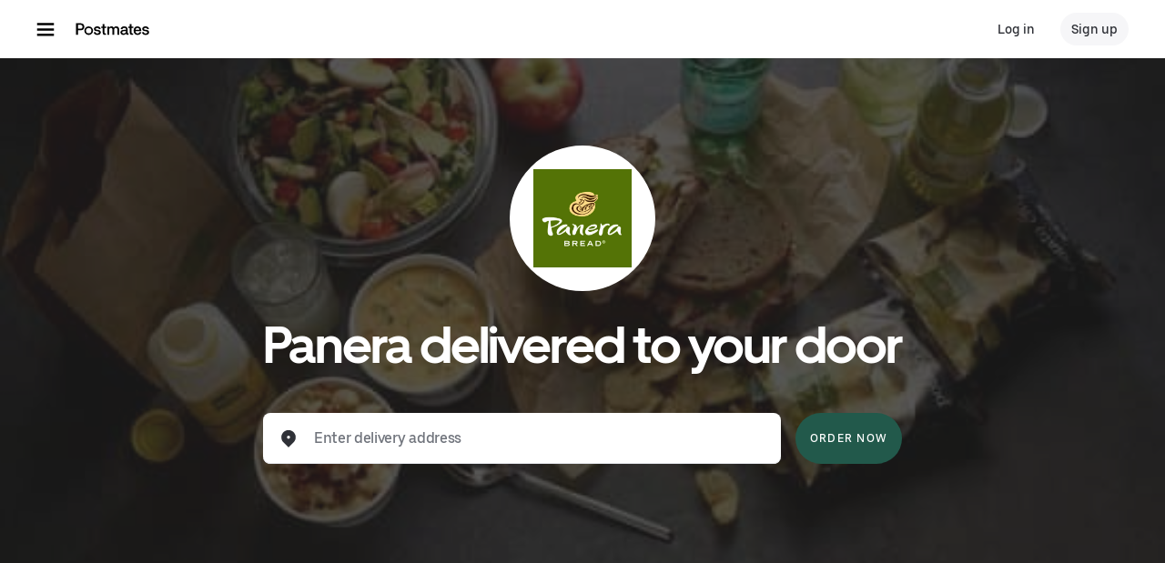

--- FILE ---
content_type: text/html; charset=utf-8
request_url: https://www.google.com/recaptcha/api2/anchor?ar=1&k=6LcP8akUAAAAAMkn2Bo434JdPoTEQpSk2lHODhi0&co=aHR0cHM6Ly9wb3N0bWF0ZXMuY29tOjQ0Mw..&hl=en&v=7gg7H51Q-naNfhmCP3_R47ho&size=invisible&anchor-ms=20000&execute-ms=30000&cb=9noktdu25ewi
body_size: 49388
content:
<!DOCTYPE HTML><html dir="ltr" lang="en"><head><meta http-equiv="Content-Type" content="text/html; charset=UTF-8">
<meta http-equiv="X-UA-Compatible" content="IE=edge">
<title>reCAPTCHA</title>
<style type="text/css">
/* cyrillic-ext */
@font-face {
  font-family: 'Roboto';
  font-style: normal;
  font-weight: 400;
  font-stretch: 100%;
  src: url(//fonts.gstatic.com/s/roboto/v48/KFO7CnqEu92Fr1ME7kSn66aGLdTylUAMa3GUBHMdazTgWw.woff2) format('woff2');
  unicode-range: U+0460-052F, U+1C80-1C8A, U+20B4, U+2DE0-2DFF, U+A640-A69F, U+FE2E-FE2F;
}
/* cyrillic */
@font-face {
  font-family: 'Roboto';
  font-style: normal;
  font-weight: 400;
  font-stretch: 100%;
  src: url(//fonts.gstatic.com/s/roboto/v48/KFO7CnqEu92Fr1ME7kSn66aGLdTylUAMa3iUBHMdazTgWw.woff2) format('woff2');
  unicode-range: U+0301, U+0400-045F, U+0490-0491, U+04B0-04B1, U+2116;
}
/* greek-ext */
@font-face {
  font-family: 'Roboto';
  font-style: normal;
  font-weight: 400;
  font-stretch: 100%;
  src: url(//fonts.gstatic.com/s/roboto/v48/KFO7CnqEu92Fr1ME7kSn66aGLdTylUAMa3CUBHMdazTgWw.woff2) format('woff2');
  unicode-range: U+1F00-1FFF;
}
/* greek */
@font-face {
  font-family: 'Roboto';
  font-style: normal;
  font-weight: 400;
  font-stretch: 100%;
  src: url(//fonts.gstatic.com/s/roboto/v48/KFO7CnqEu92Fr1ME7kSn66aGLdTylUAMa3-UBHMdazTgWw.woff2) format('woff2');
  unicode-range: U+0370-0377, U+037A-037F, U+0384-038A, U+038C, U+038E-03A1, U+03A3-03FF;
}
/* math */
@font-face {
  font-family: 'Roboto';
  font-style: normal;
  font-weight: 400;
  font-stretch: 100%;
  src: url(//fonts.gstatic.com/s/roboto/v48/KFO7CnqEu92Fr1ME7kSn66aGLdTylUAMawCUBHMdazTgWw.woff2) format('woff2');
  unicode-range: U+0302-0303, U+0305, U+0307-0308, U+0310, U+0312, U+0315, U+031A, U+0326-0327, U+032C, U+032F-0330, U+0332-0333, U+0338, U+033A, U+0346, U+034D, U+0391-03A1, U+03A3-03A9, U+03B1-03C9, U+03D1, U+03D5-03D6, U+03F0-03F1, U+03F4-03F5, U+2016-2017, U+2034-2038, U+203C, U+2040, U+2043, U+2047, U+2050, U+2057, U+205F, U+2070-2071, U+2074-208E, U+2090-209C, U+20D0-20DC, U+20E1, U+20E5-20EF, U+2100-2112, U+2114-2115, U+2117-2121, U+2123-214F, U+2190, U+2192, U+2194-21AE, U+21B0-21E5, U+21F1-21F2, U+21F4-2211, U+2213-2214, U+2216-22FF, U+2308-230B, U+2310, U+2319, U+231C-2321, U+2336-237A, U+237C, U+2395, U+239B-23B7, U+23D0, U+23DC-23E1, U+2474-2475, U+25AF, U+25B3, U+25B7, U+25BD, U+25C1, U+25CA, U+25CC, U+25FB, U+266D-266F, U+27C0-27FF, U+2900-2AFF, U+2B0E-2B11, U+2B30-2B4C, U+2BFE, U+3030, U+FF5B, U+FF5D, U+1D400-1D7FF, U+1EE00-1EEFF;
}
/* symbols */
@font-face {
  font-family: 'Roboto';
  font-style: normal;
  font-weight: 400;
  font-stretch: 100%;
  src: url(//fonts.gstatic.com/s/roboto/v48/KFO7CnqEu92Fr1ME7kSn66aGLdTylUAMaxKUBHMdazTgWw.woff2) format('woff2');
  unicode-range: U+0001-000C, U+000E-001F, U+007F-009F, U+20DD-20E0, U+20E2-20E4, U+2150-218F, U+2190, U+2192, U+2194-2199, U+21AF, U+21E6-21F0, U+21F3, U+2218-2219, U+2299, U+22C4-22C6, U+2300-243F, U+2440-244A, U+2460-24FF, U+25A0-27BF, U+2800-28FF, U+2921-2922, U+2981, U+29BF, U+29EB, U+2B00-2BFF, U+4DC0-4DFF, U+FFF9-FFFB, U+10140-1018E, U+10190-1019C, U+101A0, U+101D0-101FD, U+102E0-102FB, U+10E60-10E7E, U+1D2C0-1D2D3, U+1D2E0-1D37F, U+1F000-1F0FF, U+1F100-1F1AD, U+1F1E6-1F1FF, U+1F30D-1F30F, U+1F315, U+1F31C, U+1F31E, U+1F320-1F32C, U+1F336, U+1F378, U+1F37D, U+1F382, U+1F393-1F39F, U+1F3A7-1F3A8, U+1F3AC-1F3AF, U+1F3C2, U+1F3C4-1F3C6, U+1F3CA-1F3CE, U+1F3D4-1F3E0, U+1F3ED, U+1F3F1-1F3F3, U+1F3F5-1F3F7, U+1F408, U+1F415, U+1F41F, U+1F426, U+1F43F, U+1F441-1F442, U+1F444, U+1F446-1F449, U+1F44C-1F44E, U+1F453, U+1F46A, U+1F47D, U+1F4A3, U+1F4B0, U+1F4B3, U+1F4B9, U+1F4BB, U+1F4BF, U+1F4C8-1F4CB, U+1F4D6, U+1F4DA, U+1F4DF, U+1F4E3-1F4E6, U+1F4EA-1F4ED, U+1F4F7, U+1F4F9-1F4FB, U+1F4FD-1F4FE, U+1F503, U+1F507-1F50B, U+1F50D, U+1F512-1F513, U+1F53E-1F54A, U+1F54F-1F5FA, U+1F610, U+1F650-1F67F, U+1F687, U+1F68D, U+1F691, U+1F694, U+1F698, U+1F6AD, U+1F6B2, U+1F6B9-1F6BA, U+1F6BC, U+1F6C6-1F6CF, U+1F6D3-1F6D7, U+1F6E0-1F6EA, U+1F6F0-1F6F3, U+1F6F7-1F6FC, U+1F700-1F7FF, U+1F800-1F80B, U+1F810-1F847, U+1F850-1F859, U+1F860-1F887, U+1F890-1F8AD, U+1F8B0-1F8BB, U+1F8C0-1F8C1, U+1F900-1F90B, U+1F93B, U+1F946, U+1F984, U+1F996, U+1F9E9, U+1FA00-1FA6F, U+1FA70-1FA7C, U+1FA80-1FA89, U+1FA8F-1FAC6, U+1FACE-1FADC, U+1FADF-1FAE9, U+1FAF0-1FAF8, U+1FB00-1FBFF;
}
/* vietnamese */
@font-face {
  font-family: 'Roboto';
  font-style: normal;
  font-weight: 400;
  font-stretch: 100%;
  src: url(//fonts.gstatic.com/s/roboto/v48/KFO7CnqEu92Fr1ME7kSn66aGLdTylUAMa3OUBHMdazTgWw.woff2) format('woff2');
  unicode-range: U+0102-0103, U+0110-0111, U+0128-0129, U+0168-0169, U+01A0-01A1, U+01AF-01B0, U+0300-0301, U+0303-0304, U+0308-0309, U+0323, U+0329, U+1EA0-1EF9, U+20AB;
}
/* latin-ext */
@font-face {
  font-family: 'Roboto';
  font-style: normal;
  font-weight: 400;
  font-stretch: 100%;
  src: url(//fonts.gstatic.com/s/roboto/v48/KFO7CnqEu92Fr1ME7kSn66aGLdTylUAMa3KUBHMdazTgWw.woff2) format('woff2');
  unicode-range: U+0100-02BA, U+02BD-02C5, U+02C7-02CC, U+02CE-02D7, U+02DD-02FF, U+0304, U+0308, U+0329, U+1D00-1DBF, U+1E00-1E9F, U+1EF2-1EFF, U+2020, U+20A0-20AB, U+20AD-20C0, U+2113, U+2C60-2C7F, U+A720-A7FF;
}
/* latin */
@font-face {
  font-family: 'Roboto';
  font-style: normal;
  font-weight: 400;
  font-stretch: 100%;
  src: url(//fonts.gstatic.com/s/roboto/v48/KFO7CnqEu92Fr1ME7kSn66aGLdTylUAMa3yUBHMdazQ.woff2) format('woff2');
  unicode-range: U+0000-00FF, U+0131, U+0152-0153, U+02BB-02BC, U+02C6, U+02DA, U+02DC, U+0304, U+0308, U+0329, U+2000-206F, U+20AC, U+2122, U+2191, U+2193, U+2212, U+2215, U+FEFF, U+FFFD;
}
/* cyrillic-ext */
@font-face {
  font-family: 'Roboto';
  font-style: normal;
  font-weight: 500;
  font-stretch: 100%;
  src: url(//fonts.gstatic.com/s/roboto/v48/KFO7CnqEu92Fr1ME7kSn66aGLdTylUAMa3GUBHMdazTgWw.woff2) format('woff2');
  unicode-range: U+0460-052F, U+1C80-1C8A, U+20B4, U+2DE0-2DFF, U+A640-A69F, U+FE2E-FE2F;
}
/* cyrillic */
@font-face {
  font-family: 'Roboto';
  font-style: normal;
  font-weight: 500;
  font-stretch: 100%;
  src: url(//fonts.gstatic.com/s/roboto/v48/KFO7CnqEu92Fr1ME7kSn66aGLdTylUAMa3iUBHMdazTgWw.woff2) format('woff2');
  unicode-range: U+0301, U+0400-045F, U+0490-0491, U+04B0-04B1, U+2116;
}
/* greek-ext */
@font-face {
  font-family: 'Roboto';
  font-style: normal;
  font-weight: 500;
  font-stretch: 100%;
  src: url(//fonts.gstatic.com/s/roboto/v48/KFO7CnqEu92Fr1ME7kSn66aGLdTylUAMa3CUBHMdazTgWw.woff2) format('woff2');
  unicode-range: U+1F00-1FFF;
}
/* greek */
@font-face {
  font-family: 'Roboto';
  font-style: normal;
  font-weight: 500;
  font-stretch: 100%;
  src: url(//fonts.gstatic.com/s/roboto/v48/KFO7CnqEu92Fr1ME7kSn66aGLdTylUAMa3-UBHMdazTgWw.woff2) format('woff2');
  unicode-range: U+0370-0377, U+037A-037F, U+0384-038A, U+038C, U+038E-03A1, U+03A3-03FF;
}
/* math */
@font-face {
  font-family: 'Roboto';
  font-style: normal;
  font-weight: 500;
  font-stretch: 100%;
  src: url(//fonts.gstatic.com/s/roboto/v48/KFO7CnqEu92Fr1ME7kSn66aGLdTylUAMawCUBHMdazTgWw.woff2) format('woff2');
  unicode-range: U+0302-0303, U+0305, U+0307-0308, U+0310, U+0312, U+0315, U+031A, U+0326-0327, U+032C, U+032F-0330, U+0332-0333, U+0338, U+033A, U+0346, U+034D, U+0391-03A1, U+03A3-03A9, U+03B1-03C9, U+03D1, U+03D5-03D6, U+03F0-03F1, U+03F4-03F5, U+2016-2017, U+2034-2038, U+203C, U+2040, U+2043, U+2047, U+2050, U+2057, U+205F, U+2070-2071, U+2074-208E, U+2090-209C, U+20D0-20DC, U+20E1, U+20E5-20EF, U+2100-2112, U+2114-2115, U+2117-2121, U+2123-214F, U+2190, U+2192, U+2194-21AE, U+21B0-21E5, U+21F1-21F2, U+21F4-2211, U+2213-2214, U+2216-22FF, U+2308-230B, U+2310, U+2319, U+231C-2321, U+2336-237A, U+237C, U+2395, U+239B-23B7, U+23D0, U+23DC-23E1, U+2474-2475, U+25AF, U+25B3, U+25B7, U+25BD, U+25C1, U+25CA, U+25CC, U+25FB, U+266D-266F, U+27C0-27FF, U+2900-2AFF, U+2B0E-2B11, U+2B30-2B4C, U+2BFE, U+3030, U+FF5B, U+FF5D, U+1D400-1D7FF, U+1EE00-1EEFF;
}
/* symbols */
@font-face {
  font-family: 'Roboto';
  font-style: normal;
  font-weight: 500;
  font-stretch: 100%;
  src: url(//fonts.gstatic.com/s/roboto/v48/KFO7CnqEu92Fr1ME7kSn66aGLdTylUAMaxKUBHMdazTgWw.woff2) format('woff2');
  unicode-range: U+0001-000C, U+000E-001F, U+007F-009F, U+20DD-20E0, U+20E2-20E4, U+2150-218F, U+2190, U+2192, U+2194-2199, U+21AF, U+21E6-21F0, U+21F3, U+2218-2219, U+2299, U+22C4-22C6, U+2300-243F, U+2440-244A, U+2460-24FF, U+25A0-27BF, U+2800-28FF, U+2921-2922, U+2981, U+29BF, U+29EB, U+2B00-2BFF, U+4DC0-4DFF, U+FFF9-FFFB, U+10140-1018E, U+10190-1019C, U+101A0, U+101D0-101FD, U+102E0-102FB, U+10E60-10E7E, U+1D2C0-1D2D3, U+1D2E0-1D37F, U+1F000-1F0FF, U+1F100-1F1AD, U+1F1E6-1F1FF, U+1F30D-1F30F, U+1F315, U+1F31C, U+1F31E, U+1F320-1F32C, U+1F336, U+1F378, U+1F37D, U+1F382, U+1F393-1F39F, U+1F3A7-1F3A8, U+1F3AC-1F3AF, U+1F3C2, U+1F3C4-1F3C6, U+1F3CA-1F3CE, U+1F3D4-1F3E0, U+1F3ED, U+1F3F1-1F3F3, U+1F3F5-1F3F7, U+1F408, U+1F415, U+1F41F, U+1F426, U+1F43F, U+1F441-1F442, U+1F444, U+1F446-1F449, U+1F44C-1F44E, U+1F453, U+1F46A, U+1F47D, U+1F4A3, U+1F4B0, U+1F4B3, U+1F4B9, U+1F4BB, U+1F4BF, U+1F4C8-1F4CB, U+1F4D6, U+1F4DA, U+1F4DF, U+1F4E3-1F4E6, U+1F4EA-1F4ED, U+1F4F7, U+1F4F9-1F4FB, U+1F4FD-1F4FE, U+1F503, U+1F507-1F50B, U+1F50D, U+1F512-1F513, U+1F53E-1F54A, U+1F54F-1F5FA, U+1F610, U+1F650-1F67F, U+1F687, U+1F68D, U+1F691, U+1F694, U+1F698, U+1F6AD, U+1F6B2, U+1F6B9-1F6BA, U+1F6BC, U+1F6C6-1F6CF, U+1F6D3-1F6D7, U+1F6E0-1F6EA, U+1F6F0-1F6F3, U+1F6F7-1F6FC, U+1F700-1F7FF, U+1F800-1F80B, U+1F810-1F847, U+1F850-1F859, U+1F860-1F887, U+1F890-1F8AD, U+1F8B0-1F8BB, U+1F8C0-1F8C1, U+1F900-1F90B, U+1F93B, U+1F946, U+1F984, U+1F996, U+1F9E9, U+1FA00-1FA6F, U+1FA70-1FA7C, U+1FA80-1FA89, U+1FA8F-1FAC6, U+1FACE-1FADC, U+1FADF-1FAE9, U+1FAF0-1FAF8, U+1FB00-1FBFF;
}
/* vietnamese */
@font-face {
  font-family: 'Roboto';
  font-style: normal;
  font-weight: 500;
  font-stretch: 100%;
  src: url(//fonts.gstatic.com/s/roboto/v48/KFO7CnqEu92Fr1ME7kSn66aGLdTylUAMa3OUBHMdazTgWw.woff2) format('woff2');
  unicode-range: U+0102-0103, U+0110-0111, U+0128-0129, U+0168-0169, U+01A0-01A1, U+01AF-01B0, U+0300-0301, U+0303-0304, U+0308-0309, U+0323, U+0329, U+1EA0-1EF9, U+20AB;
}
/* latin-ext */
@font-face {
  font-family: 'Roboto';
  font-style: normal;
  font-weight: 500;
  font-stretch: 100%;
  src: url(//fonts.gstatic.com/s/roboto/v48/KFO7CnqEu92Fr1ME7kSn66aGLdTylUAMa3KUBHMdazTgWw.woff2) format('woff2');
  unicode-range: U+0100-02BA, U+02BD-02C5, U+02C7-02CC, U+02CE-02D7, U+02DD-02FF, U+0304, U+0308, U+0329, U+1D00-1DBF, U+1E00-1E9F, U+1EF2-1EFF, U+2020, U+20A0-20AB, U+20AD-20C0, U+2113, U+2C60-2C7F, U+A720-A7FF;
}
/* latin */
@font-face {
  font-family: 'Roboto';
  font-style: normal;
  font-weight: 500;
  font-stretch: 100%;
  src: url(//fonts.gstatic.com/s/roboto/v48/KFO7CnqEu92Fr1ME7kSn66aGLdTylUAMa3yUBHMdazQ.woff2) format('woff2');
  unicode-range: U+0000-00FF, U+0131, U+0152-0153, U+02BB-02BC, U+02C6, U+02DA, U+02DC, U+0304, U+0308, U+0329, U+2000-206F, U+20AC, U+2122, U+2191, U+2193, U+2212, U+2215, U+FEFF, U+FFFD;
}
/* cyrillic-ext */
@font-face {
  font-family: 'Roboto';
  font-style: normal;
  font-weight: 900;
  font-stretch: 100%;
  src: url(//fonts.gstatic.com/s/roboto/v48/KFO7CnqEu92Fr1ME7kSn66aGLdTylUAMa3GUBHMdazTgWw.woff2) format('woff2');
  unicode-range: U+0460-052F, U+1C80-1C8A, U+20B4, U+2DE0-2DFF, U+A640-A69F, U+FE2E-FE2F;
}
/* cyrillic */
@font-face {
  font-family: 'Roboto';
  font-style: normal;
  font-weight: 900;
  font-stretch: 100%;
  src: url(//fonts.gstatic.com/s/roboto/v48/KFO7CnqEu92Fr1ME7kSn66aGLdTylUAMa3iUBHMdazTgWw.woff2) format('woff2');
  unicode-range: U+0301, U+0400-045F, U+0490-0491, U+04B0-04B1, U+2116;
}
/* greek-ext */
@font-face {
  font-family: 'Roboto';
  font-style: normal;
  font-weight: 900;
  font-stretch: 100%;
  src: url(//fonts.gstatic.com/s/roboto/v48/KFO7CnqEu92Fr1ME7kSn66aGLdTylUAMa3CUBHMdazTgWw.woff2) format('woff2');
  unicode-range: U+1F00-1FFF;
}
/* greek */
@font-face {
  font-family: 'Roboto';
  font-style: normal;
  font-weight: 900;
  font-stretch: 100%;
  src: url(//fonts.gstatic.com/s/roboto/v48/KFO7CnqEu92Fr1ME7kSn66aGLdTylUAMa3-UBHMdazTgWw.woff2) format('woff2');
  unicode-range: U+0370-0377, U+037A-037F, U+0384-038A, U+038C, U+038E-03A1, U+03A3-03FF;
}
/* math */
@font-face {
  font-family: 'Roboto';
  font-style: normal;
  font-weight: 900;
  font-stretch: 100%;
  src: url(//fonts.gstatic.com/s/roboto/v48/KFO7CnqEu92Fr1ME7kSn66aGLdTylUAMawCUBHMdazTgWw.woff2) format('woff2');
  unicode-range: U+0302-0303, U+0305, U+0307-0308, U+0310, U+0312, U+0315, U+031A, U+0326-0327, U+032C, U+032F-0330, U+0332-0333, U+0338, U+033A, U+0346, U+034D, U+0391-03A1, U+03A3-03A9, U+03B1-03C9, U+03D1, U+03D5-03D6, U+03F0-03F1, U+03F4-03F5, U+2016-2017, U+2034-2038, U+203C, U+2040, U+2043, U+2047, U+2050, U+2057, U+205F, U+2070-2071, U+2074-208E, U+2090-209C, U+20D0-20DC, U+20E1, U+20E5-20EF, U+2100-2112, U+2114-2115, U+2117-2121, U+2123-214F, U+2190, U+2192, U+2194-21AE, U+21B0-21E5, U+21F1-21F2, U+21F4-2211, U+2213-2214, U+2216-22FF, U+2308-230B, U+2310, U+2319, U+231C-2321, U+2336-237A, U+237C, U+2395, U+239B-23B7, U+23D0, U+23DC-23E1, U+2474-2475, U+25AF, U+25B3, U+25B7, U+25BD, U+25C1, U+25CA, U+25CC, U+25FB, U+266D-266F, U+27C0-27FF, U+2900-2AFF, U+2B0E-2B11, U+2B30-2B4C, U+2BFE, U+3030, U+FF5B, U+FF5D, U+1D400-1D7FF, U+1EE00-1EEFF;
}
/* symbols */
@font-face {
  font-family: 'Roboto';
  font-style: normal;
  font-weight: 900;
  font-stretch: 100%;
  src: url(//fonts.gstatic.com/s/roboto/v48/KFO7CnqEu92Fr1ME7kSn66aGLdTylUAMaxKUBHMdazTgWw.woff2) format('woff2');
  unicode-range: U+0001-000C, U+000E-001F, U+007F-009F, U+20DD-20E0, U+20E2-20E4, U+2150-218F, U+2190, U+2192, U+2194-2199, U+21AF, U+21E6-21F0, U+21F3, U+2218-2219, U+2299, U+22C4-22C6, U+2300-243F, U+2440-244A, U+2460-24FF, U+25A0-27BF, U+2800-28FF, U+2921-2922, U+2981, U+29BF, U+29EB, U+2B00-2BFF, U+4DC0-4DFF, U+FFF9-FFFB, U+10140-1018E, U+10190-1019C, U+101A0, U+101D0-101FD, U+102E0-102FB, U+10E60-10E7E, U+1D2C0-1D2D3, U+1D2E0-1D37F, U+1F000-1F0FF, U+1F100-1F1AD, U+1F1E6-1F1FF, U+1F30D-1F30F, U+1F315, U+1F31C, U+1F31E, U+1F320-1F32C, U+1F336, U+1F378, U+1F37D, U+1F382, U+1F393-1F39F, U+1F3A7-1F3A8, U+1F3AC-1F3AF, U+1F3C2, U+1F3C4-1F3C6, U+1F3CA-1F3CE, U+1F3D4-1F3E0, U+1F3ED, U+1F3F1-1F3F3, U+1F3F5-1F3F7, U+1F408, U+1F415, U+1F41F, U+1F426, U+1F43F, U+1F441-1F442, U+1F444, U+1F446-1F449, U+1F44C-1F44E, U+1F453, U+1F46A, U+1F47D, U+1F4A3, U+1F4B0, U+1F4B3, U+1F4B9, U+1F4BB, U+1F4BF, U+1F4C8-1F4CB, U+1F4D6, U+1F4DA, U+1F4DF, U+1F4E3-1F4E6, U+1F4EA-1F4ED, U+1F4F7, U+1F4F9-1F4FB, U+1F4FD-1F4FE, U+1F503, U+1F507-1F50B, U+1F50D, U+1F512-1F513, U+1F53E-1F54A, U+1F54F-1F5FA, U+1F610, U+1F650-1F67F, U+1F687, U+1F68D, U+1F691, U+1F694, U+1F698, U+1F6AD, U+1F6B2, U+1F6B9-1F6BA, U+1F6BC, U+1F6C6-1F6CF, U+1F6D3-1F6D7, U+1F6E0-1F6EA, U+1F6F0-1F6F3, U+1F6F7-1F6FC, U+1F700-1F7FF, U+1F800-1F80B, U+1F810-1F847, U+1F850-1F859, U+1F860-1F887, U+1F890-1F8AD, U+1F8B0-1F8BB, U+1F8C0-1F8C1, U+1F900-1F90B, U+1F93B, U+1F946, U+1F984, U+1F996, U+1F9E9, U+1FA00-1FA6F, U+1FA70-1FA7C, U+1FA80-1FA89, U+1FA8F-1FAC6, U+1FACE-1FADC, U+1FADF-1FAE9, U+1FAF0-1FAF8, U+1FB00-1FBFF;
}
/* vietnamese */
@font-face {
  font-family: 'Roboto';
  font-style: normal;
  font-weight: 900;
  font-stretch: 100%;
  src: url(//fonts.gstatic.com/s/roboto/v48/KFO7CnqEu92Fr1ME7kSn66aGLdTylUAMa3OUBHMdazTgWw.woff2) format('woff2');
  unicode-range: U+0102-0103, U+0110-0111, U+0128-0129, U+0168-0169, U+01A0-01A1, U+01AF-01B0, U+0300-0301, U+0303-0304, U+0308-0309, U+0323, U+0329, U+1EA0-1EF9, U+20AB;
}
/* latin-ext */
@font-face {
  font-family: 'Roboto';
  font-style: normal;
  font-weight: 900;
  font-stretch: 100%;
  src: url(//fonts.gstatic.com/s/roboto/v48/KFO7CnqEu92Fr1ME7kSn66aGLdTylUAMa3KUBHMdazTgWw.woff2) format('woff2');
  unicode-range: U+0100-02BA, U+02BD-02C5, U+02C7-02CC, U+02CE-02D7, U+02DD-02FF, U+0304, U+0308, U+0329, U+1D00-1DBF, U+1E00-1E9F, U+1EF2-1EFF, U+2020, U+20A0-20AB, U+20AD-20C0, U+2113, U+2C60-2C7F, U+A720-A7FF;
}
/* latin */
@font-face {
  font-family: 'Roboto';
  font-style: normal;
  font-weight: 900;
  font-stretch: 100%;
  src: url(//fonts.gstatic.com/s/roboto/v48/KFO7CnqEu92Fr1ME7kSn66aGLdTylUAMa3yUBHMdazQ.woff2) format('woff2');
  unicode-range: U+0000-00FF, U+0131, U+0152-0153, U+02BB-02BC, U+02C6, U+02DA, U+02DC, U+0304, U+0308, U+0329, U+2000-206F, U+20AC, U+2122, U+2191, U+2193, U+2212, U+2215, U+FEFF, U+FFFD;
}

</style>
<link rel="stylesheet" type="text/css" href="https://www.gstatic.com/recaptcha/releases/7gg7H51Q-naNfhmCP3_R47ho/styles__ltr.css">
<script nonce="KhKcrhpU1JETAslw-Yb0VA" type="text/javascript">window['__recaptcha_api'] = 'https://www.google.com/recaptcha/api2/';</script>
<script type="text/javascript" src="https://www.gstatic.com/recaptcha/releases/7gg7H51Q-naNfhmCP3_R47ho/recaptcha__en.js" nonce="KhKcrhpU1JETAslw-Yb0VA">
      
    </script></head>
<body><div id="rc-anchor-alert" class="rc-anchor-alert"></div>
<input type="hidden" id="recaptcha-token" value="[base64]">
<script type="text/javascript" nonce="KhKcrhpU1JETAslw-Yb0VA">
      recaptcha.anchor.Main.init("[\x22ainput\x22,[\x22bgdata\x22,\x22\x22,\[base64]/[base64]/[base64]/KE4oMTI0LHYsdi5HKSxMWihsLHYpKTpOKDEyNCx2LGwpLFYpLHYpLFQpKSxGKDE3MSx2KX0scjc9ZnVuY3Rpb24obCl7cmV0dXJuIGx9LEM9ZnVuY3Rpb24obCxWLHYpe04odixsLFYpLFZbYWtdPTI3OTZ9LG49ZnVuY3Rpb24obCxWKXtWLlg9KChWLlg/[base64]/[base64]/[base64]/[base64]/[base64]/[base64]/[base64]/[base64]/[base64]/[base64]/[base64]\\u003d\x22,\[base64]\x22,\x22InzCgGE3wqbDtGPClcK7w5jCpVUTw7DCqicFwp3Cr8OkwpLDtsKmD2vCgMKmEywbwokiwq9ZwqrDs1LCrC/Dp0VUV8Kow4YTfcKywoIwXVLDhsOSPCF4NMKIw63DpB3CuiI7FH9Sw5rCqMOYXMOAw5xmwr5iwoYLw4hybsKsw4zDn8OpIgfDlsO/wonCp8O3LFPCicKxwr/CtGjDtnvDrcOyfQQrecKXw5VIw6/[base64]/GEfCu8KaLjjCpXHCn3F/CMOTwqHCikTDpV4dNV7DoF3Dn8KcwrMdPlYGUcOfQMKHwrDCqMOXKS7DlATDl8OUDcOAwp7DscKzYGTDr0TDnw9DwqLCtcO8P8OaYzpubX7CscKbKsOCJcKnDWnCocKaOMKtSwvDtz/Dp8OtJMKgwqZ5wo3Ci8Odw5vDvAwaNWfDrWcIwqPCqsKuVcK5wpTDoybCq8KewrrDgsKdOUrCr8OyPEkOw4cpCFvCvcOXw63DmsO/KVNFw7I7w5nDpXVOw40DTlrChRl3w5/DlFzDnAHDu8KnQCHDvcOnwozDjsKRw5IoXyAzw5UbGcO4V8OECU/CgMKjwqfCj8OOIMOEwp4NHcOKwqbCtcKqw7piIcKUUcKieQXCq8O3woU+wodnwr/Dn1HCssOow7PCrzjDv8Kzwo/DgMK1IsOxc35Sw7/CuCo4fsKtwrvDl8KJw6bCvMKZWcKRw7XDhsKyBMOfwqjDocKEwpfDs34uFVclw7bClgPCnEQ+w7YLFjZHwqcPQsODwrwcwp/DlsKSHcKMBXZ3X2PCq8OwPx9VdsK6wrg+BsOQw53DmUcBbcKqNsOTw6bDmD/DosO1w5pDB8Obw5DDnQxtwoLCusOowqc6MB9IesOlcxDCnF8LwqYow5DCsDDCigvDosK4w4UHwpnDpmTChMKpw4HClhvDv8KLY8O8w7UVUVbChcK1QxsSwqNpw6vCqMK0w6/Dm8Ocd8KywqZlfjLDiMOuScKqXMOeaMO7wqnCszXChMKQw5PCvVlGDFMKw7dOVwfCsMKBEXlRG2FIw6FZw67Cn8OzBi3CkcO5OHrDqsO+w53Cm1XClsKmdMKLVcKMwrdBwqw7w4/DugDClmvCpcKrw6l7UFRNI8KFwrHDjkLDncKVKC3DsXYgwobCsMOKwrIAwrXCo8O3wr/Dgy3DrGo0W2HCkRUoJcKXXMO+w5cIXcK+csOzE2I1w63CoMOHWg/CgcK1woQ/[base64]/DsBnDscKqw53Dnww9wpUTMMOPwp/CrkLCrMOsUMKfw4fDlyoBWHrDl8KEwrvDuHMmG3zDksK/X8KQw71IwrTDpsO8fwvCom7DkjbCicKXw6XDmHJndMO6bMOQPcKwwqZvwrbCuT3DmMOjw7sKJ8KJX8KHZ8KdcsKUw5xww5luwpd/WcOIwrLDi8OfwpNawrXDn8ONw7hnwqUqwot2w6fDrWVkw7hBw7rDsMKZwrHCqzPDshrChy/DnSnDrcO8wrHDoMK9w4VrCxYWOx1wRnzCrxfDoMO1wrXDl8KAQMOpw6xaAQ3CphoHYR3DqWhURsKlO8KEIDHCumHCqwrCul/DmzXCi8O9JyF5w5nDv8OxenHDusKJVMKXwqVJwozDo8O6w4LCgMO4w73Dg8OACMKKVHPDm8KYTlsSwrfDiibCoMK9JMKTwoZ5wojCgMOmw7YSwp/[base64]/Cv8Kaw7FUezZewo/DpcKdasO4JcKywrDCrMKfVndgMwrCnVfCisKjZsOlW8KJKE/[base64]/TsK6wqPCi2LCuhdxwrvCjMKILMOUw4MRXMO1WjILwrVRwpg+JsKvGMKucsOkX2pywrvClcOBGmY4TF1wHkhhR0PDokYoDcO1Q8OzworDk8KUTg9FZMOPISQYTcKdw43DuAdhwqtvVj/CkG1IVlHDi8Oww4fDisKYLyHCqk92ODPCr37DrMKmMnzClGEDwo/Cu8Omw4LDmDHDn1kOw67CjMOBwo0Qw5PCqsO/d8OsHsKhw6/CtcO/OxkdLljCr8O+K8OLwoolHMKCDWXDg8OXHcKMITLDin/Co8Oww5XCsFXCpsKIJcOtw73CjhwZJSDCnxYEwqnCo8K/NMOIY8KHPsKbw4TDgVfCosOywprClcKcEWNAw4/Cq8OxwofCuTIVa8Ofw4TChBFywoLDqcKqw7LDj8OVwoTDiMKHDMOPwoPCpHfDikrDuCIhw7x/wq3DtGEBwpfDrMKNw4XDlDlmNQ5XNsOeSsK8ZsOsR8K8RCJ1wqZWw54FwqZrA2/DtSM1GMKAKsKEw4s5wqjDssK2X0zCumo5w5MDwpPCn1VcwppAwrsBKkLDvANPf216w63DscOuP8KGN1TDlMOdwrlnw4bDnMOJL8KhwpIiw7YPHUEdwo0VOgnCoynCmnnDl37DjBjDmFZGwqXCpRjDssO4wo/CjwTDtcKjXFhwwr9qw4UNwrrDv8OfcAdkwpoYwqJWScKTRMOXBMOCd1VBdsKaGDPDlcO3XcKHcRtswrDDgcOyw43DnMKjGnwzw5kWahjDllvDkcOzKMKzw6rDtTbDgsOvw41aw7pTwoRHwrQMw4zCghd1w60ccTBWwrPDhcKDw4XCm8KPwp/[base64]/DqMOIwoXDvMOtw6M0w6XCiBNMwo5XwqLDnsKwdBB9OMO+YMODaMKCw6LDpMOmw5/DimXDpiZqRcOoJcKQbsK2GcOfw4DDt3M/w7LCpz9jw4sYw5Udw5PDscK+wrvChXvCvUvDlMOjOyvDsg3CtcOhDidUw4Nnw5nDvcO1w6J6Pj3CtMOgAxAkF2VgNMOfw7ELwqxIc20Fw48Mw5zCtsKQw7vClcKAwrFJNsKnw6QCwrLCusOCwr0mQcO1GnHDjcOmwo0aM8KPw7fDmcO/[base64]/[base64]/U8ObeVIqwq/Cl8KFa8K8ZDtFUcOVGijClMO6w4M/BSLCiVjCuQ7ClMOZw5HDuT/[base64]/[base64]/DmRjDogtyXsKjw48mw4gyw5M1wqV/w6sFSWM3MBhPKMKvwqbDlsOue3LCpz3DlMOWwoYvw6LCr8KVdhfDpG4MIcOtC8KbHzHDv3kPPsOdcRzClWbCpFobwpxMRnrDlwp3w7A/ZCbDtWTDsMKITyfDvV/Cp0vCmsOFM1RTCXIww7d5woo6w6xkexBMwrvCo8K5w6XDuzA+wpIFwrnChMOZw4Esw6zDtcOQTnUZwr1QaTIBwozCinFUbcO9wrHCgGNPcxHCsE9qw4bCm0Fkw4fCpcOZUxdPBT7DjQ3Ckz0xSy9Dw7hcw4E+DMOrw7XCicOpZFgfwqN4fRLCjcO6wo5vwoRgwo/Cr0jCgMKMJg/[base64]/Ds8Kcw7wYwrLDn8KvZsOLwpQRX8O0w6dUOXLCkSBkw5lawowrw4g9w4jCr8KzOx7CsGfCvk7DtgPDtsOYwpXCr8OCGcONIMODPAxCw4Z3w7rChm3Dh8OBIsORw49rw6bDpCxuDzrDpinCmCVowojDrwU8DRLDmsKFTDhIw5pba8KlH2nCnjxvAcOtw7p9w6zCosK5Rh/DkcKrwrhQFMKcD3LCpFhBwoZTwoJ3M0c+wonDn8O7w6oeDDtgCB/[base64]/Cr8KSQ8OiMl3ClhrDgxQ9ZsKLw7/Dp8Oaw6JQw5xDdcKTw49vDDXDlF0aNcOfCcOFexc0w4ZlQ8OKfsOtwpDCn8Kyw4d3ThPCtMO3wr7CrDjDuT/DmcOwFMKewojDkWPCmzzDljfCqF4tw6g1DsKkwqHCjsK8w6ZgwoXDucOgailxw6VyaMK7fmFqw54Nw4/Dg3dgWH7CjxLCpMKfw6NAZsOSwp84w6Ugw6vDmcKEJ0Fywp3Cj0EhWcKBP8KTEMOywqrChFoke8K5wqPCgsONElIgw73Dt8Oew4RBY8OWw6rClTgaTV7DpAzCssO3w7sbw7PDucKXwofDgjjDmWXCp1/[base64]/[base64]/Cs8OJw5UxwqgQw68rGcKEDMK6w4oDwqU7aXnDqcO6w55cw6PDnhERwpk/SMKGw5zCmcKhOcKnKnXCu8KJwpTDnzx8a0QYwrwNN8KaOMKae0bDjsOGw7nDmsKgI8ObAgUDKkhGwq/[base64]/QsOCwo/CpMKNw5xFwrvClGPCt8KlwqTDqnA7w4zClsK+wrsjwrhAG8O1w6gPBsOaTmouwo7CnMKTw69IwpA0wpLCu8KresOMDcODMcKhHcK9w5ktNQ7Cl0HDjcOmwpoHNcO9O8KxHC/Co8KWwr8twr/Ct0rDpS3CkMKKwo9kw4ALGsKwwqvDsMOGDcKJMsO5wrHDuT9dwp1ld0JSw68mw50GwpcsFRMywpXCthI+QMOVwplNw6zDvD/CkTcwKkDDgkHCjMOGwr9/wpPDhBbDtcOkwr3CpMO7fQ9GwoDCqMO5UcOpw6HDsyfChzfCtsKZw5bCtsKxNGLDskfCpFXDosKMKsOYYGZFfgtTwrjDu1Zkw5PDscOqT8OEw6jDk3lqw59XU8Oow7UbeAETXQbCjSfCg0tmH8OGw7QlEMO/wpwNBT3CmzZWw4XDrMKJe8Kib8K5dsOewrLCtMO+w5Zgwp0TQcOtcBHDoG9zwqDDqDHDolAAw6A4QcO1wr9zw5rDjsOOw7sAWQAWw6LCs8KbTy/CusKrcMOaw7k0w5s8NcOoI8O3GcKowrkIf8OVACrCiFwBXHZ/[base64]/CvsKfVsO5Vn/CiB/[base64]/CqcOedsOTw5XDiQvDnEfCrS7CjhhdWMKYw5QawpQJw5opwq9Dwq/CgQvDpGdbFit0ShHDusODXsOCfH/ChsKKw6tgCVc+TMOXwpMBN1YawpEOG8KCwq0ZNA3Cm0/[base64]/DnsKNV8Opw6QwwqjDicOQw6fCm8KsTcKTU3pTYsK3Kw3DrxjDoMKWPMOTwrvCicOxOxgXwpLDlMOQwrIbw7rCpxHDuMO1w4rDgMOMw7HCgcOLw6o8Mx5BGSHDv2grw6pzwrNQV1d4JEPCg8O3w7vCkUbCmsO9GTbCnSjCg8K/JsKIDGTCtsOEC8OcwrFaN1QnEsK4w7dYw6fCth96wpTDs8KdFcKbw7Rcw70tF8O0JTzCksKCDcKbEgRPwr7DssODF8Kcwq8XwqZ3WiBzw5DDvxFdJMKrJMKPTHwZw4stw7/CjcOkBsOdw41kBMOzNMKgGDlfwq/CoMKHLsKrPcKmdsOfaMO8fcKNMEwcF8Krw7pew5nDmsOFwrxVCkDCo8Ouw67DtzpEMU4qw5PDjTl1w6fDhDHCr8KOw7tCfkHCnsOlLAjDocKEenHCk1TCkHdcLsO2w6HDlcO2woNTNMO5aMO7wpxgwq3CrWtBTcO2UMO8FDw/w6bDr1FJwo9oLcKfXMOSKEzDtXwOEsOMwqnDrDXCusO4ZsOVfWo0Antpw6JWJAjDikgtw5TDp3HCgnF8SzXDpCDDqsOYw6Adw7/DssO8CcOsRHMfd8Kwwp4qGhrDncKjH8ORwrzCmiIWbsO4w5pvUMO1w7RFKR8sw6osw57CtRVOVsOawqHCrcORB8Ozw6w/wqY3w71YwqAhGXhYw5TCosK1egHCnzAHScO/PsKvNsK7w7AoVwTDucOYwpjCgMO+w6fCv2TCsTvDnRnDvW/[base64]/[base64]/[base64]/Dq8OQIgnCu27Dr8KZwpUewosyw7EfBjnCq0Nzw40mcz/CmMOpGsOSemvCtEYQJ8OawrEXQE0nF8O6w6bCmC8xwqfDncKkw6bDhMKJOzhWJ8KwwonCpsOTcBHCg8Kkw4PDgS/DocOQwqPCoMKxwpx1MS7CkMKzc8OdXhPCi8KHwr3CiBEgwrvDkFU5w4TDqV8Awp3ClcO2w7Bmw4xCwrfCk8KARsOSwo7DujJsw7A1wqp3w6fDucK5wo8Mw6J0EcOWOiDDpljDj8Olw4MXw40yw4Y6w7s/[base64]/Cv8OyLkLCum1MfcKIfCTCg8Kew6hMAzdNVFt9JsOhw5DCscOAME7CrRRVFDc+UHzClQFwRA4Zew9Oc8KmNF/DlcO0N8Kqwp/DvcO/ZyElFjPCsMOLJsKsw5PDhx7DtFPCv8KMwqjChQJGCcKkwrjClwfCkWLCocKvwrbDocOCSWMxMHzDlGEPfB0LLcOCwpLCuGYUbkl/[base64]/DnsOJAsKMwqBDwp0dMCNKwpzCvl0dw6DCsyNCw6rCuGRbw4Ytw6fDiBIAw4Ysw4LChsKqeFrDrQB3R8O3XsKUwo3ClMO9aB0gLcOxw73CiBLDiMKQw7LDrMOOUcKJOD4xfCQZw6DCpHZnw5zCg8Kxwqp9wocxwrvCqC/Cr8KTXMKNwod1dDMsGMOqwqEnw6PCrcOwwpwyUcK8A8O6GXXDhsKwwq/Dmi/Cp8OOeMOlXcKDB0MTJyxWwpV4w6dkw5HCoRDCgw8MIMOSdWvDqy4uBsOTw6/DhxtnwqnCh0RQWWbDgU7CgxsSw59/OMKbSghiwpRbBhI3w73CshzChsOEw6Zxc8O+CsO8T8Oiw5liWMK0w7zDn8KlZMKbw6PCmMOoS2jDg8KIw5QUNUXDrRnDiwAvEcORGHdlw53CnkDCu8OkUUHCg1pfw61OwrfCnsKtwoXCocKnWQnCgHfChcKhw5rCncODYMOyw4A0wrvCvsKtDnY/axIYD8ONwoHDm3HDjHTClDo/[base64]/DkBjCom5yNxoBw6LDhcOKQH/CnmJ2Fg8yasOiwqnDtEtbw4Y0w58twoIuwqTCnMOUPBfDkcOCwqYewpjDh3Umw4UBFH4GbljChG/DoQYAwrp0QcO5PlYIw7nCsMKNwqjDsSIHD8Okw7FJVVIpwqDCo8K7wqfDmcKfw4nCi8Onw5nDhsKaS3Z0wpfClSlZAw3CpsOsMMO5w7HDu8OXw4lxw4DCicKcwrzCi8KTL2jCoTh0w43Ch1PCtmXDtsOow7oIacKsScKBAFDCnRU/w7bClsOuwpR9w7zDu8K8wrXDnHYKDMOgwr3CucK2w74ldcOWUzfCpsO+KATDs8KLasO8ewFmfFt5w4owdU92dcO9R8Kfw7bDs8KLw7UtbcKKScKyPQ1KJsKmw4LDslfDu1/Ct3nCgl9CIcOTX8O+w5xpw5McwpVJej/DncKOWRbDpcKET8Kmwodhw6B5IcKgwoLCr8OMwq7CiRXDlcK2w4fDosKuSFvCpikkdMOQwrTCkMKwwoNVKAY7OjHCuTprwqDCjkR9w5TCtMO3w6XCisOGwrXDgELDscO6wqHDt2HCrX7Co8K+ESpxwqlhU0jDosO7w5TCkm/Dgx/[base64]/DtnPDrsOEdMKew4fDhcOjwoPChsOnaRPDqcKHZ2zDnsO2w7JAw5fCjMKtwqAjV8O1wroTwpUQwqnCj3k/w4ZAeMODwr4KFMOHw7bCgsOYw7gTw7vDnsOFX8OHw7VowqfDph4tHcKGw6wqw6LCgEPCoV/Dqjkiwr1+f1bCqynDsBYOw6HDiMOTSFlew7hLdUHCo8OSwpnCghvCtmTCvy/CqcK2wroLw7E6w4XCgk7CpsKCfsKVw74QRnkTw4MZwoYKcwpVZ8KEw59cwrjDr3E6wpvDuH/CoFLChE1kwpHCgsKUw67CtxEWw5Nmw5RNFsOYwovCocO3wrbCn8KsWG0Hw6TCvMKYNxnDiMOlw5MnwrvDvcKWw6FYbG/[base64]/CpEDClnLDj3/[base64]/Cl8KbPkvDtcObMlgidV8nJsKPwr7Dk0TCpsOvw5XDkXHDgcKxVQ3DmhJqwpl7w7xFwqjCnsKOwqQgH8KtaTTChRfCiivCmE/Di1Fsw6HDpsKJPycmw40GRMOZw5QvOcOVb38pFcObcMKGeMOww4PCiW7Csws4L8ObZkrCisKlw4XDkndnw6lBAMOeYMOZw4XDm0Npw6HCpipQw6nCqMKnwo7CucO+wqrCmm/DhDdpw6jCkg/[base64]/DksKLwrAmOcKKw5jCmCLDn8OMVkTDpVfCtcO+QR/CncK8fHrCg8Oyw40sBDsowpbDqHIzQMOsTMO8wpTCsSLCn8KnYsOpwp3DvDN4QyvCugLDgMKvwq1Hw6LCqMO7wqPDrRjDssKHw77DrDx0w7/CgDjCl8KsMi4OCzbDssOOdAXDlcKRwrUIw4LCkmIgw45pwqTCtDXCusOew4TCpsONEsOtL8OuNsO6J8KAw4l9FMOzwoDDuWVrXcOsM8KFQMOvF8OSRy/CvMKnwqMCZBrCqCTDssKSw6/CuzRQwqt/[base64]/[base64]/Ds2TCgMKKw5Q7aVlsw6LCucOYwrhgwoTDgTnCmwzDhRxqw6DDv8Oew6/CjsK2wrDCpggiw4g2QMK6J3LCmRbCoFAJwq4qI3cyPMK2w5NvLVY2TVXCgiHCvsKMF8KcMWDCiRgZw4BEw7bCs1ZOwpgyXxrCo8K2wrZsw53Ch8Olfn0Zwq/[base64]/CmsOGw7shdMKtHglDOcOWQcKqwp/Di0FyC8KMT8Oew7vCtiPCmsOcXMOFDwPCtcKAfcKow4wyAS0QRcOACsO/w6LDpMKIwokxXsKTW8O8w7xVw4DDj8KzDmzDsE4jwqZRVFdbw73CizvCp8OpPFo3wpBdNkrDg8KtwrvDnsOXw7fDhcO4wovDmxA+woTCkFvCusKgwrAyYVDCg8Omwr/CucO4wo9ZwrnCtgssSDvDjjvCig19aHDCvwFawqXDuC4aAsO7XyJIesKhwqrDicOCwrDDp0AwH8KFBMKpecO4woUqa8K8AMK8wrjDs2vCp8OewqhWwoLCtxUTCVzCp8OPwoI+Pkkgw5Zdw4AnUsK7w7HCs0EYw542PlXDtMKKwrZpw5/[base64]/DlWrCv8OWwr/DojXDiFDCvsOVC8KFw6liSFF2wpQLNTcxw7jCu8K6w7TDvcKHwqbDg8Kowr1/[base64]/CpcOFwrrDn8KMwo9Qw707OCUtwqh5ag/[base64]/CtMKhw6sawqAmZMKLfsOawrfDg8OpYVlswr1rfMKTA8K2w7XCoGptGcKIwrRNMgcHLcO5w47CnWrDisODw57Dq8Kvw4LCoMKnKcKrXAMcZ2fDm8KJw5sNHcOvw6/CkWPCp8OIw6PCrMKNw7DDlMKLw63Cp8KHwqUVw59lwonDj8KYInjCrcOEbx0lwowmWmVPw5TDsg/[base64]/dArCm8KiS8KPT8KFw57CqWzDhTYpwphnw4IcwqPDqkJJHsONw7TDjgkcw41eHsK1wr7Cu8Oww65yG8K4P100wqvDvcKfXsKgcsKcPMKUwoQpw47Dt2Aqw7hZDAcgw5LDmcKnworCq1YRWcOVw6LCt8KbU8OIAcOgciI1w5RTw5jCgsKSw5jCmMOqB8KswppZwoY/[base64]/CsOrS8K0UFzDnWDDnMKfwozDgsO2YMOVwoHDr8Ktw43DmkgEw50Aw7wJGHAvXjJHwrXDk3HCpmbCmC7CuTLDs0XDnTHDr8Oyw4AHa2bCsWpvJMKiwoQ/wqrDv8KzwqAZw4MVY8OoLMKIwqdtGMODwrzCh8Ksw4tGwoRqwqoZwoBEMsOJwrBySDvCjVEew7DDiifClcKuwpQ1EEPClDlHw7lSwr4VZcOvRcOKwpQIw6V6w7BSwoBsf2HDqivDmSbDolxlw5zDtsKtHMOHw5LDhsKKwqfDscKTw5/DmsK1w7rDqcOVE2FgcklswrnCqRp9U8KmEcO8MMKzw4IUwqjDjwlRwog0wqV9wpFGZ0U3w7Q1VXofGMKBOcOcOXN8w5vDqMKrw6vDkg05SsOiZGLCoMO6G8K6ZHPCo8KFw5swMcKeEcOxw611McOQXsOuw5w8wowdwqjCjcOmwp/[base64]/[base64]/[base64]/JCUPwqBRVsO/[base64]/Cr8Kfw4fDmRbDosKwwrc1OsOlAsOHUMKZw6dPw6bDjy/DlF7CvX/[base64]/CtHrDtcKmw7UOVMK+w4NKUsO5XcO4woMeD8OTw53CkcOyBzDCqnfDl2AewpNRW2VoCwrDl3zDoMKqPxsSw7w0wqkow5fDn8K5w4YMFcKFw7NswpsWwq/CmDvCtC7CgsKYw77CrEjCvsOhw43ClmnCucKwbMKkbl3CqzDCoXHDksOgEgVbwqXDv8OQw7hiR1VYw5PDtHnDhcKcez/CisOHw6/Co8KCwrLCg8KlwqwZwqTCukPCkynCuEPCqMKGa0jCiMO7WcOVFcOlSGcww7DDimbDjQwPw4TCscO4wptyMMKaJQhfJMKyw5cew6TCncOLMsKWYgpXworDmUXDrn4YJGTDksOrwrZPwoNUwpfCpH3CssKjT8KRwrwAGMOPGsKCw5LDkEMbJMOzY0LCnA/Diy0WWsOqw7TDlFosUMKwwo1NNMO6SgvCosKuG8KuCsOGPT7CrMOfMcO7B18rZ27Dk8KTJMK6wr52D25Rw4sDU8Khw4rDg8OTG8KTwoVcb0HDjEvCtFZVDcKdLMOKw67CsCbDpsK6CsOeAlrCusOTAWAHZibCpjTCmsO1w6DCtyjDn1tqw5F0IhstE21VdsKywozDqR/[base64]/DiQZTw7DDgcKawp/DosKAwotUwp4NGFAEd8O2w6zDogvCkGtWayzDosK0fcOSwqjDisOww6vCocKcw7nCtBN+woV/XMOrRsOVwoTCtWgkw7wrQMKEdMOcwpXDhMKJwppnZcOUwqorMMO9a1Z4wpPCiMOBwqPCiRYlbX1SYcKQw5LDjghUw5Mjc8OZw7hLHcKEw6fCoHVGwoEEwq9+woI7wrDCq0/ChsKfAwPCvU7DtcOYNnLCosKpRCXCj8OEQm1Tw7vCt3zDu8OwVsKhQB/Co8OTw6HDvsKCwr/Du1pHSnhaY8O2F0xPwrxjecKYwqxhL35mw4TCpUIQJz1Xw73DgcOoO8OBw6tNwoFLw5E5w6HDsFtPHBkIDjRyB0nCp8OcSzQHFVLDvU7DlRrDgsOmNl5JH3gResK/wq/DqUJ1GkMvw4DCnMOwJcORw5xQcMKhE1sOH3/CgsK4FhjCjyRAY8O3w5HCpcKAKMOEP8O9Jy3DvMO4wqrDiTnDr2RmesK8wqXDqMOXw4hHw58zw7bCgU3Dng9wBsOvwpjCsMKLCDpia8K8w4Rqwq7DgnnCisKLd108w7o9wo9iYcKcajkOfcOODsO6wrnCtQdzwq94wrjDgWg3w5onw4XDi8KpYsKRw5/DgQdCw4NqGTEMw6vDisKlw4/[base64]/[base64]/B3BOREzClVTCpDrDjcKFwoTCp8KRwoTChUVmFcO1Sy/[base64]/Cn8KzaMOQw4nCk8OBwo8OIVDDucORw7XCiMKiZMK8B2fDqHVpw5Axw4vCgcKVwozCnMKiW8K+w4ZfwqY/wq7CisOeZ0hFGG8fwqYgwoAfwoHChsKDw7TDiyjCunXDjMKXC1/ClsKOWcOSYMKQRsOlaybDpMOjw5Y8wp7Cj1JpGxXDgcKLw7lyasKca1PCqBzDryNswp95Vz1MwrUWcsOIBX3CnQPCl8OGw4Z9woEgw5/CpXnCqsKfwoV+w6x4wqtSwoEWdCPCgMKPw5s0CcKRGsOgwot3Ggd4GDEvI8KMw4QWw4XDm1Qzw73DpmsecMKWMsKvfMKvZMK2w7B8HMO9w5g5wq/Dp2BnwpY9NcKcw5I2ZRtxwqAdCFfDknRywoBjDcO2w5HCssK+P0lDwp17LyfCmDnDmsKmw7oEwotww5XDnlrCssOSwr3DrsO/YzUYw7XDoGbCn8O2UwjDosOWGsKSwoXCmBzCv8KAEMK1GU7DgmhswpDDr8KTb8OwwqrCqMOVw7/[base64]/[base64]/DrsOVw6kgA8KEATBVwpzCmcOKGhPDq382WMKkfTbDs8KBwok4H8O6w7w6woLDuMOmShA/w6LDosKvKmBqw5/DoCnDonbDg8OlEcOnNyEOw7fDiSDDtADDiTx6w7V2N8Oawq7DvxJHw7ZvwoIxXcOYwpstPSPDoSfDnsK7wpBfDsKIw4lew61Hwql7w5R1wr4rwp/CmMKXCAXCknxkw4Ybwr/DvAHDjFJ6w50ewqpkw5cIwoHDoCsNQcK3V8Obw6PCpcOmw4lSwqTDt8OBwoPDv18LwqAvw4fDgzjCvyDDiHzDsiDCu8Otw7bCgcOIRHtcwpQmwqLDhVPCjMK+wqXDmRVCAH7DhMOgWl01HMOSISxIwqPDiDzCkMK3NXTCpMOqFsOZw4/Di8Ocw4rDkMKewqbCrURkwoMdI8K0w64YwrV3wqTCjBrDqMOwaD/CjsOtTnPDjMKOWyFbCsKPFMKPw5DCpMK2w5fCgGpIH3HDocK6w6FZwpXDml3CqsKxw7bDmsO4wpMpwrzDisKHXj7DvTADPWTDm3FAwo9wZQ7CpjTDvsK4dRDCp8K0wqg7chBRVMKLM8OIw5DCj8KKwpvCuEVcVmfCpsOFD8KSwqNIY3PCo8Kbw6/DswBvBBjDu8OMbsKAwpbCiyBBwqlawrHCv8Oyf8OTw4/CgQPCtj4aw4DDvzdWw5PDtcKBwrzCkcKaX8ObwrTCqGHCgW/CuUJUw5/Dkl/Ck8KILFNfRsOUwoHChX5/ZkLDgMOaH8OHwrnDpxPCo8OJF8OWXFF1fcKEcsOyYBd2asOSK8KMwr3DmMKYwpfDgQlewqBzwrnDlsO1CMKXUcKJH8OKCcOXYsK1w7TDjnzCt2vDtytFesK8w6jCm8Klwr/DqcKGIcOaw4LDsxBnEgLDhSzCmhVXGMKHw5vDrgrDrnk1DcOawqZ4wp5RXSLCnVo2S8KYwr7ChMOiw4l9dMKbDMK9w7NnwqIqwq/DicOcwq4AR0fCnsKnwo9Tw4ccKsOSV8KHw47DhCV9d8OmKcKyw7fCgsO9aDpiw6vDqAXDqwXCiRFCPHMhHDLDg8O6BDBdw5bCpmXCqjvCsMOjwpnCisKadz7DjzjCgmQyVV/CnwHDhjLCisO5JCDDtcK1w7zDnn92w7tiw5TClTLCtcKxHsO0w7zDusOqwofCkhY8w5fDqgsqw6rDtsOdwonDhkhswr/DsHLCosKxNcKvwpHCpGoEwqd/YH/CmcKawqtcwoF/f0Fgw6rDtGtSwqc+wqHCrQQlEhBnw7cyw47CjWEww45Pw6jDq1XDm8O8E8O4w5rDocKufcOzw7dRQ8K8wpkjwqscw6HDosOCBmklwrfCmMO5wqwVw6zCgxHDtsK/LQjCnjR+wrrCisKyw7Jvw51AfcKAYhwrEWZJBMKWGsKTwrg9Vx/[base64]/NcKtFjZNb3DCgcKzw7EGwp/Cqy/DmcKMJMKqw7I6asK2w4nCgsKydi7Dim3Ci8KgS8Okw4/CqwnCjgckJMO2BMK7wpjDqT7DtcOdwqnCp8KRwpkiWiLClMOoImopQ8Kqw64Kw6AUw7LDpVYYw6cswrXDv1cvCy82OVLCuMO9YcKfci8dw59PMsOTwrY1E8K2wqRzwrPDvWU/UMObC05qNsOuRUbCr3LCtMOPa1XDijx/[base64]/Dh00Uw5I3PMKgUxDChip7wqYqwpDCpRPDj8K5w7F0w5orw4MlXzbDtMOUwq1AXFp3woDCqRDCi8K7M8O3UcOewprCkjJGAxFNJC/DjHLCmCfDjmfCrVQ/[base64]/[base64]/w4dpHsK5LVPDgMK8WMOHCEl+RMKUEHBFIxxuwrnDhcOdasO3wpBqOQDDu2XDh8KxbS9FwpgjAcO6IzbDp8KpdTdAw4bDmcK6I1RQMsK+woESESh8G8KYS0zCu3/[base64]/NsKKwps+P1EceyBME0zDp0vDoGjCqcOBwpfCpGrDusO8WMKQPcORPjgbwpg5Mnc9wrc8wrLDnMO4wrl/YwHDvsODw5HCthzDocOOwppWIsOQwoZvC8OoPz7DoyUewrV3ZmPDuAbCvVXCssOUPcKjVkDDrsObwprDqGRgwprCq8KJwpDCl8OTecKXelFpHcO4wrtACmvCmUvClAHDqsOrBQALw4hYJ0NdAsKOwrPCnMOKN1DCmyQwfg4AIG/[base64]/DqcOFF8Kqw5okwoIvwrfCu8O2w6/DuSbCrMKWFsOrwr7DpsKEM8KEw4A2wr9Lw5JKPsKSwqxSw60ASF7CglDDm8OhDsOjw5TDlBPCpyYBLlHDvcO9wqvCvcOuw7TDgsKNw57DsGbDm3E5w5NXw6HCqsKawoHDl8Osw5XCsVzDtsO4A3NNMnZOwqzCpAfDlsKeKcKmB8Okw5nCiMOYFcK/w6TCtlbDgcKDdMOpPR7DoVIbw7l6wr9/[base64]/CkgIUwr3CmsO2w5MeDyBBw5rDoMOoYBJHw7HDu8KpQsOTw77Du1dBVl/ClsOCd8Kuw63DujXChMOkwpnCmMOPQUdaaMKEwqJ2wofCnsKPwpDCpDfDiMO1wp41aMOwwod2AsK/wrtrM8KNHsKZwpxRDMKxJcOlwovDgXcRw7dFw4cBw6wbBsOSw4pMwqQ0w6NDwrfCn8Ogwo9+SFTDq8KQwp0JZsOsw6A6wrtnw5/CqmrCo099wpHDgcOBwqpuw7k/AMKGS8KWw7fCsBTCo2TDlVPDq8OnXMOXTcKiOcKmHMOpw79zworChsKEw6jCi8Oaw77DrMOxYiQNw4RjaMK0IgvDgMO2RXPDuE0iV8KmScOCdMK7wpx0w4EOw59ow5ttFnswdXHCmnMPwpPDicKPUBfDvS/DosObwohkwrXDlHnDocOBNcKyPxMDHMOWFsKjbDDCqjjCs3MXY8Kcw6fCi8KFwozDjFfDlcOKw5DDv2TCvSllw4UEw6I6wrJsw4DDg8Knw4PDlMOMwpsfQTk1FlHCoMOwwoQDScOPYFsMw7cBwqnCocKPwrQzwohSwr/DkcOXw6TCrcOpwporPlnDhGLClhlrw40Vw7xywpfDlUUxwpEwScK/[base64]/Ct2R3MMOQw74xwrLDhmrCgsOswrrDl8KGcMOIw69pwpzCsMOnwptcw4vCicKsacOmw74RRcK/Wzp7w7HCusKEwqNpMGrDu1zChy8FXAtRw5PCvcOAw57CqMO2c8Ksw4LDiGAoNMKGwrNOw5/Cs8KoAQLCpsKWw7DCnyAbw6jCg24rwoJmF8KNw5Z+HcKeRMONNcKII8OTw4nDmBjCt8OySW0XYWfDs8ObSsKAM38naR4Uw6p4wqhoacODw4xhcgl6YsOie8Ozwq7DvQ3Ck8KOwr3Dqh7Cpj/DqMK/WsKswrNMWcOdBcK1dDXDusOPwp7DlWhYwqHCkcOZUSPDosKzwovCmTnDjsKqfXI9w41DP8OIwo80w43DszvDgRAbesK8woIrHcOweBfCpG0Rw6XCrcOsfMKSwqPCgHbCp8OxHgfDhSbDtcOJT8OAWsOHw7XDocKpfsOtwqLCmsKJw6HCkxrCq8OIN1cVamDCpG9bwqM/wr8iwpLDo3AUI8O4IsOTXcOtw5YbQsOowrzCucKqIz3DuMK/w7MoIMKZfnhQwo58XMO9ZxMRcmIxwqUPGSVIbcOxTMO3a8O5wpXDocORw7V+w4wZbcOowrFKEFMAwr/Dnmw+PcORegYuwqPDuMKUw4RFw4rCmsKoQcKiw6zDrRLCk8K6C8OMw67DkX/CmxTCjcOnwrQcwqjDpFPCqMOYC8OsDzvDmcOeB8KaGMOew54Sw5Yxw6kaTj7Cu2rCogrCkcOUJUVsLg3CrGtuwpkkfSLCh8KZfSQyHcKpw6NDw6zDiFnCrcKHwrZFw5HDjsKuwqdEKsKCwq9Zw6rDvsOVT0/ClD/Dm8OuwrNtXwnCi8K+Gg7DmMOBd8KNejxld8K5w5HDicKxMmPDmcOWwox2VEXDrsOyPyXCqcKdYwbDpcOFwqtXwoDDhm7DtTJTw5thDsO+woxew614AsKkZlQhcGsmfsKDTUYxdMOow48vSiLDhG/CiQ1FfzgDw6fClsKGUcKTw51DBcOlwooldQrCtxDCpkx6w7Jjw7PCmT7CgcK7w4XDph7DomjDrilfAMOPdMKewqsYVzPDkMKxM8KOwrPCsRVqw6HClMK5Yw1ewoIrS8KxwoJKw67Dm3nDiUnDiS/DplshwoUdKxTDtGLDh8K6wp55WSrCnsK1LBNbwo/ChcKww4fDrDBwa8Kiwoh5w7g7H8OuKcKRZcKxwoQPFsOkHcKwY8OKwp/[base64]/Dp8KQIMO1KUPDqMKbG8KlTSbDqcKYYMO8w5wgw7FYwpPDrcOCMsKjw5sqw6REVUnDoA\\u003d\\u003d\x22],null,[\x22conf\x22,null,\x226LcP8akUAAAAAMkn2Bo434JdPoTEQpSk2lHODhi0\x22,0,null,null,null,1,[21,125,63,73,95,87,41,43,42,83,102,105,109,121],[-1442069,193],0,null,null,null,null,0,null,0,null,700,1,null,0,\[base64]/tzcYADoGZWF6dTZkEg4Iiv2INxgAOgVNZklJNBoZCAMSFR0U8JfjNw7/vqUGGcSdCRmc4owCGQ\\u003d\\u003d\x22,0,0,null,null,1,null,0,0],\x22https://postmates.com:443\x22,null,[3,1,1],null,null,null,1,3600,[\x22https://www.google.com/intl/en/policies/privacy/\x22,\x22https://www.google.com/intl/en/policies/terms/\x22],\x22roFtA1uzVnH0B8EMKe6TNqvL0hC19MwqgEqwj+jCSL0\\u003d\x22,1,0,null,1,1766763550568,0,0,[240,136,253,84],null,[102,237,90,103,115],\x22RC-eQAzyZIoeBZwvQ\x22,null,null,null,null,null,\x220dAFcWeA4tOy7cKSRNEu2uZsirzrmzrY2Tj7ZeamTC3smWlk-SCF17EWqTPph3ySbo57miR0jTTY1EuWbuN-1iiqoY3DCc6ub7iQ\x22,1766846350677]");
    </script></body></html>

--- FILE ---
content_type: application/javascript; charset=utf-8
request_url: https://postmates.com/_static/client-58109-4d2bec1f87b3c170.js
body_size: 14246
content:
(self.webpackChunkFusion=self.webpackChunkFusion||[]).push([[20661,22224,58109],{751:(e,t,r)=>{"use strict";r.d(t,{A:()=>Y});var i=r(41967),n=r(43316),o=r(39182),l=r(14841),a=r(74255),d=r(67319),s=r(64659),c=r(40014);const u=(0,i.I4)("div",{zIndex:o.IQ.background,position:"absolute",width:"100%"}),p=(0,i.I4)("div",(e=>{let{$backgroundColor:t}=e;return{height:"104px",width:"100%",display:"flex",...t?{backgroundColor:t}:{}}})),h=(0,i.I4)("div",(e=>{let{$backgroundColor:t}=e;return{width:"100%",display:"flex",...t?{backgroundColor:t}:{},height:"40px"}})),g=(0,i._F)(l.A,(e=>{let{$maxWidth:t,$noPadding:r}=e;return{display:"flex",flexDirection:"row",justifyContent:"space-between",margin:"auto",height:"144px",...t?{maxWidth:t}:{},...r?{padding:0}:{}}})),m=(0,i.I4)("div",{display:"flex",flexDirection:"column",justifyContent:"center",alignItems:"flex-start"}),y=(0,i.I4)("div",(e=>{let{$theme:t}=e;return{padding:`${t.sizing.scale200} 0 ${t.sizing.scale400}`}})),f=(0,i.I4)("h1",(e=>{let{$theme:t,$color:r}=e;return{...t.typography.DisplayBoldMedium,color:r,whiteSpace:"pre-wrap"}})),x=(0,i.I4)(n.A,{height:"128px",width:"128px",alignSelf:"center",display:"flex"}),b=(0,i.I4)(n.A,{height:"200px",width:"50vw",alignSelf:"center",display:"flex",maxWidth:"720px",marginRight:"-40px",objectFit:"cover",objectPosition:"left"}),v=(0,i.I4)("div",(e=>{let{$backgroundColor:t}=e;return{height:"200px",width:"100%",display:"flex",backgroundColor:t}})),A=(0,i._F)(l.A,{display:"flex",flexDirection:"row",justifyContent:"space-between",margin:"auto",height:"200px"}),Y=e=>{let{verticalTitle:t,iconUrl:r,backgroundColor:n,feedHeader:o,announcement:l,$maxWidth:Y,$noPadding:$,$minWidth:I}=e;const[F,k]=(0,i.c6)(),w={iconUrl:r||(0,a.xO)(t),backgroundColor:n||k.colors.backgroundSecondary},C=o?.stylizedHeader;if(C){const e="primitiveColor"===C.stylizedBackgroundColor?.type?(0,d.dP)(C.stylizedBackgroundColor?.primitiveColor):"semanticBackgroundColor"===C.stylizedBackgroundColor?.type?(0,d.oU)(C.stylizedBackgroundColor?.semanticBackgroundColor):null,r=o?.title?(0,a.lT)(o.title):"";return(0,c.FD)("div",{className:F({position:"relative"}),children:[(0,c.Y)(u,{children:(0,c.Y)(v,{$backgroundColor:e&&k.colors[e]||k.colors.backgroundSecondary})}),(0,c.FD)(A,{$minWidth:I,children:[(0,c.FD)(m,{children:[(0,c.Y)(f,{$color:r?k.colors[r]??k.colors.contentOnColor:k.colors.contentOnColor,children:t||""}),l?(0,c.Y)(y,{children:(0,c.Y)(s.A,{item:l,feedIndex:0,pageType:"vertical",overwriteColor:r})}):null]}),C?.backgroundImage?.imageUrl?(0,c.Y)(b,{src:C?.backgroundImage?.imageUrl||""}):null,w?.iconUrl&&!C.backgroundImage?.imageUrl?(0,c.Y)(x,{src:w.iconUrl}):null]})]})}return(0,c.FD)("header",{className:F({position:"relative"}),children:[(0,c.FD)(u,{children:[(0,c.Y)(p,{}),(0,c.Y)(h,{})]}),(0,c.FD)(g,{$maxWidth:Y,$minWidth:I,$noPadding:$,children:[(0,c.FD)(m,{children:[(0,c.Y)(f,{$color:k.colors.contentPrimary,children:t||""}),l?(0,c.Y)(y,{children:(0,c.Y)(s.A,{item:l,feedIndex:0,pageType:"vertical"})}):null]}),w.iconUrl&&0!==w.iconUrl.length?(0,c.Y)(x,{src:w.iconUrl}):null]})]})}},7561:(e,t,r)=>{"use strict";r.d(t,{A:()=>d});var i=r(41967),n=r(2693),o=r(43316),l=r(40014);const a=(0,i.I4)("div",(e=>{let{$theme:t,$isSuspended:r}=e;return{display:"flex",alignItems:"flex-start",...t.typography.ParagraphSmall,...r?{color:t.colors.contentTertiary}:{color:t.colors.contentSecondary}}})),d=e=>{let{endorsement:t,isSuspended:r}=e;return(0,l.FD)(a,{$isSuspended:r,children:[t.iconUrl?(0,l.FD)(l.FK,{children:[(0,l.Y)(o.A,{src:t.iconUrl,height:"20px",width:"20px"}),(0,l.Y)(n.Ay,{$width:"4px"})]}):null,t.text]})}},13904:(e,t,r)=>{e.exports=r.p+"3930a77c76610c6a.svg"},14433:(e,t,r)=>{"use strict";r.d(t,{A:()=>_});var i=r(90417),n=r(41967),o=r("__fusion__ca2335b030"),l=r(1580),a=r(18809),d=r(2693),s=r(65073),c=r.n(s),u=r(65714),p=r(73569),h=r(40014);const g="6px",m="12px",y=(0,n.I4)("div",{display:"flex",flexDirection:"row",flexWrap:"wrap",marginLeft:`-${g}`,marginRight:`-${g}`,marginBottom:`-${m}`}),f=(0,n.I4)("div",(e=>({backgroundImage:`url('${c()(e.$iconUrl)}')`,backgroundPosition:"center center",backgroundSize:"contain",backgroundRepeat:"no-repeat",height:"16px",width:"16px"}))),x=(0,n.I4)("div",(e=>{let{$theme:t}=e;return{display:"flex",alignItems:"center",justifyContent:"center",...t.typography.LabelSmall}})),b=e=>{let{options:t,onSelect:r,minPermitted:i,maxPermitted:n,iconComponent:o}=e;const l=t.filter((e=>e.selected)),a=l.length;return(0,h.Y)(y,{children:t.map((e=>{let t;if(e.iconUrl)if(o){const r=o;t=(0,h.Y)(r,{option:e,size:16})}else t=(0,h.Y)(f,{$iconUrl:e.iconUrl});return(0,h.Y)(u.$n,{kind:e.selected?u.Nd.primary:u.Nd.secondary,onClick:()=>(e=>{const t=l.some((t=>t.uuid===e.uuid)),o=l.filter((t=>t.uuid!==e.uuid));return!t&&a<n?r([...o,e]):t&&a>i?r([...o]):void 0})(e),shape:p.IW.pill,size:p.SK.compact,overrides:{BaseButton:{style:{marginLeft:g,marginRight:g,marginBottom:m}}},children:(0,h.FD)(x,{children:[t?(0,h.FD)(h.FK,{children:[t,(0,h.Y)(d.VX,{})]}):null,e.label]})},e.uuid)}))})};var v=r(18556),A=r(92934),Y=r(42477);const $=e=>{let{type:t,...r}=e;switch(t){case"groupSizeFilter":case"sort":return(0,h.Y)(l.A,{...r});case"priceRangeFilter":return(0,h.Y)(b,{...r});case"dietaryFilter":return(0,h.Y)(b,{...r,iconComponent:A.A});case"bookingFeeFilter":return(0,h.Y)(a.A,{...r});case"topEatsFilter":return(0,h.Y)(v.A,{...r,iconComponent:Y.A});case"assistanceProgramFilter":return(0,h.Y)(v.A,{...r,iconComponent:o.default});default:return null}};var I=r(91156),F=r(75344);const k=(0,n.I4)("button",(e=>{let{$theme:t}=e;return{...t.typography.LabelLarge,width:"100%",cursor:"pointer"}})),w=(0,n.I4)("div",{display:"flex",justifyContent:"space-between"}),C=(0,n.I4)("div",{padding:"12px 0"}),D=(0,n.I4)("div",{flex:1}),S=(0,n.I4)("div",(e=>{let{$theme:t}=e;return{display:"flex",background:t.colors.buttonPrimaryFill,color:t.colors.buttonPrimaryText,borderRadius:t.borders.radiusFull,width:"24px",height:"24px",alignItems:"center",justifyContent:"center",...t.typography.LabelXSmall}})),_=e=>{let{filter:t,onChange:r,isLoading:n,initialIsExpanded:o=!0}=e;const[l,a]=(0,i.useState)(o),s=(0,I.Ay)(),c=t.options.filter((e=>e.selected)).length,u="bookingFeeFilter"!==t.type&&t.maxPermitted>1&&c>0;return(0,h.FD)("div",{children:[t.options.length>1?(0,h.Y)(k,{onClick:()=>{a(!l),s("eats:filter_clicked",{filterMeta:{uuid:t.uuid}})},children:(0,h.FD)(w,{children:[t.label,(0,h.Y)(D,{}),u?(0,h.FD)(h.FK,{children:[(0,h.Y)(S,{children:c}),(0,h.Y)(d.Ay,{$width:"8px"})]}):null,(0,h.Y)(F.A,{width:"24px",height:"24px",rotate:l?0:180,type:"Chevron"})]})}):null,l?(0,h.Y)(C,{children:(0,h.Y)($,{type:t.type,options:t.options,filterId:t.uuid,maxPermitted:t.maxPermitted,minPermitted:t.minPermitted,onSelect:e=>{s("eats:filter_changed",{filterMeta:{uuid:t.uuid,type:t.type}}),r({uuid:t.uuid,options:e.map((e=>{let{uuid:t}=e;return{uuid:t}}))},!0)}})}):null]})}},15011:(e,t,r)=>{"use strict";r.d(t,{A:()=>A});var i=r(57716),n=r(41967),o=r(2693),l=r(43316),a=r(44580),d=r(18297),s=r(27559),c=r(86471),u=r(40014);const p=(0,n.I4)("div",{display:"flex",alignItems:"center",justifyContent:"space-between"}),h=(0,n.I4)("h2",(e=>{let{$theme:t,$titleTypography:r}=e;return t.typography[r]})),g=(0,n.I4)("div",(e=>{let{$theme:t}=e;return t.typography.ParagraphSmall})),m=(0,n.I4)("div",(e=>{let{$columns:t,$numOfLinks:r}=e;return{display:"grid",...1===t?{gridTemplateColumns:"repeat(1, 1fr)"}:{gridAutoFlow:"column",gridTemplateRows:`repeat(${Math.ceil(r/t)}, 1fr)`},gridRowGap:"16px",gridColumnGap:"24px",marginTop:"32px"}})),y=(0,n.I4)("div",(e=>e.$theme.typography.ParagraphMedium)),f=(0,n.I4)(l.A,{width:"48px",height:"48px",borderRadius:"24px",objectFit:"cover"}),x=(0,n.I4)("div",{alignItems:"center",display:"flex"}),b=(0,n._F)(d.Yq,(e=>{let{$theme:t}=e;return t.typography.LabelMedium})),v=(0,n.I4)("div",(e=>{let{$theme:t}=e;return{...t.typography.ParagraphSmall,color:t.colors.contentSecondary}})),A=e=>(0,u.FD)(u.FK,{children:[e.title||e.subtitle||e.viewAll?(0,u.FD)(p,{children:[(0,u.FD)("div",{children:[e.title?(0,u.Y)(h,{"data-test":c.E.seoSharedLinkBlockTitle,$titleTypography:e.titleTypography,children:e.title}):null,e.subtitle?(0,u.FD)(u.FK,{children:[(0,u.Y)(a.Ay,{$height:8}),(0,u.Y)(g,{children:e.subtitle})]}):null]}),e.viewAll?(0,u.Y)(b,{to:e.viewAll.href,children:e.viewAll.title}):null]}):null,(0,u.Y)(m,{$columns:e.columns,$numOfLinks:e.links.length,children:e.links.map((e=>{let{href:t,imgSrc:r,text:n,label:l}=e;return(0,u.Y)(i.N_,{"data-test":n,to:t,children:(0,u.FD)(x,{children:[r?(0,u.FD)(u.FK,{children:[(0,u.Y)(s.Ay,{height:48,style:{width:"48px"},once:!0,children:(0,u.Y)(f,{src:r,alt:n,"aria-hidden":!0})}),(0,u.Y)(o.Ay,{$width:"16px"})]}):null,(0,u.FD)("div",{children:[(0,u.Y)(y,{children:n}),l?(0,u.Y)(v,{children:l}):null]})]})},t)}))})]})},19053:(e,t,r)=>{"use strict";r.d(t,{Ay:()=>$,X:()=>m,qM:()=>Y});var i=r(90417),n=r(41967),o=r(54444),l=r(2693),a=r(39182),d=r(49502),s=r(73939),c=r(61281),u=r(59160),p=r(40014);const h=1e3,g=16,m={FORWARD:"FORWARD",BACK:"BACK"},y=(0,n.I4)("div",{display:"flex",position:"relative"}),f=(0,n.I4)("div",(()=>({overflowX:"scroll",scrollBehavior:"smooth",scrollbarWidth:"none","::-webkit-scrollbar":{display:"none"}}))),x=(0,n.I4)("div",(e=>{let{$theme:t,$hidden:r,$rtl:i}=e;return{height:"100%",display:"flex",alignItems:"center",background:`linear-gradient(to ${i?"left":"right"}, ${t.colors.backgroundPrimary} 10%, rgba(255, 255, 255, 0) 90%)`,cursor:"pointer",pointerEvents:"all",visibility:r?"hidden":"visible",...i?{paddingLeft:"24px"}:{paddingRight:"24px"}}})),b=(0,n.I4)("div",(e=>{let{$theme:t,$hidden:r,$rtl:i}=e;return{height:"100%",display:"flex",alignItems:"center",background:`linear-gradient(to ${i?"right":"left"}, ${t.colors.backgroundPrimary} 10%, rgba(255, 255, 255, 0) 90%)`,cursor:"pointer",pointerEvents:"all",visibility:r?"hidden":"visible",...i?{paddingRight:"24px"}:{paddingLeft:"24px"}}})),v=(0,n.I4)("div",{position:"absolute",display:"flex",justifyContent:"space-between",zIndex:a.IQ.surface,width:"100%",height:"100%",pointerEvents:"none"}),A=(0,n._F)(s.Ay,(e=>{let{$theme:t}=e;return{background:t.colors.backgroundPrimary,display:"flex",justifyContent:"center",alignItems:"center",height:"40px",paddingRight:"12px",paddingLeft:"12px",boxShadow:t.shadows.floatingButton,transition:"all 300ms ease",":hover":{background:t.colors.backgroundTertiary}}})),Y=e=>{let{ariaLabel:t,direction:r,onButtonClick:i,component:n}=e;const o=(0,u.jH)();let l=r===m.FORWARD;"rtl"===o&&(l=!l);const a=n||A;return(0,p.Y)(a,{ariaLabel:t,onClick:i,children:(0,p.Y)(d.A,{rotate:l?180:0,size:16})})};function $(e){let{items:t,renderItem:r,renderForwardButton:n,renderBackButton:a,animate:d,arrowScrollAmount:s=h,spacerWidth:A=g,scrollRef:Y}=e;const $="rtl"===(0,u.jH)(),I=(0,i.useRef)(null),F=(0,i.useRef)(null),[k,w]=(0,c.Ay)({root:I?.current,threshold:.75}),[C,D]=(0,c.Ay)({root:I?.current,threshold:.75}),S=(0,i.useCallback)((e=>{F.current=e,Y&&(Y.current=e)}),[Y]),_=(0,i.useCallback)((e=>{if(!F.current)return;let t=e===m.FORWARD;$&&(t=!t),t?d?F.current.scrollTo({left:F.current.scrollLeft+s,behavior:"smooth"}):F.current.scrollLeft+=s:d?F.current.scrollTo({left:F.current.scrollLeft-s,behavior:"smooth"}):F.current.scrollLeft-=s}),[$,d,s]);return(0,p.FD)(y,{ref:I,children:[(0,p.FD)(v,{children:[(0,p.Y)(x,{$hidden:w?.isIntersecting??!0,$rtl:$,children:a((()=>_(m.BACK)))}),(0,p.Y)(b,{$hidden:D?.isIntersecting??!0,$rtl:$,children:n((()=>_(m.FORWARD)))})]}),(0,p.Y)(f,{ref:S,children:(0,p.Y)(y,{children:(0,p.Y)(o.A,{separator:()=>(0,p.Y)(l.IW,{$as:"div",$width:`${A}px`}),children:t.map(((e,i)=>0===i?(0,p.Y)("div",{ref:k,children:r({item:e,index:i})},i):i===t.length-1?(0,p.Y)("div",{ref:C,children:r({item:e,index:i})},i):(0,p.Y)("div",{children:r({item:e,index:i})},i)))})})})]})}},20338:(e,t,r)=>{"use strict";r.d(t,{q:()=>o});var i=r(40304),n=r(10226);const o=e=>{const t=(0,i.vm)({...n.Y.seo_store_card_redesign_enabled,defaultValue:!0});return"find-near-me"==e&&t}},22851:(e,t,r)=>{"use strict";r.d(t,{A:()=>u});var i=r(58350),n=r(41967),o=r(28688),l=r(40014);const a={display:"flex",alignItems:"center"},d=(0,n.I4)("div",(e=>{let{$theme:t}=e;return{...t.typography.LabelMedium,...a}})),s=(0,n.I4)("div",(e=>{let{$theme:t}=e;return{...t.typography.LabelMedium,color:t.colors.contentTertiary,...a}})),c=(0,n.I4)("div",{display:"block"}),u=e=>{const t=e.isSuspended?s:d;return(0,l.Y)(c,{children:(0,l.Y)(t,{$as:"h4",children:(0,l.FD)(i.A,{clamp:e.clamp||3,children:[e.title,(0,l.Y)(o.A,{dietaryLabels:e.dietaryLabels})]})})})}},27855:(e,t,r)=>{"use strict";r.d(t,{Lu:()=>o,Vq:()=>l,h$:()=>a,z7:()=>n});var i=r(31701);const n=function(e){let t=arguments.length>1&&void 0!==arguments[1]?arguments[1]:4;return{display:"grid",gridAutoFlow:"column",gridGap:"24px",gridTemplateRows:`repeat(${Math.ceil(e/t)}, 1fr)`,gridTemplateColumns:`repeat(${t}, 1fr)`,[i.a]:{display:"flex",flexWrap:"wrap"}}},o=e=>({[i.a]:{width:"25%",margin:`0 0 ${e}px 0`}}),l=function(e){let t=arguments.length>1&&void 0!==arguments[1]?arguments[1]:2;return{display:"grid",gridAutoFlow:"column",gridGap:"24px",gridTemplateRows:`repeat(${Math.ceil(e/t)}, 1fr)`,gridTemplateColumns:`repeat(${t}, 1fr)`,[i.a]:{display:"flex",flexWrap:"wrap"}}},a=e=>({[i.a]:{width:"50%",margin:`0 0 ${e}px 0`}})},28255:(e,t,r)=>{e.exports=r.p+"b121c55e69759fd8.svg"},28688:(e,t,r)=>{"use strict";r.d(t,{A:()=>u});var i=r(41967),n=r(2693),o=r(39431),l=r(43316),a=r(3185),d=r(40014);const s=(0,i.I4)(l.A,(e=>{let{$isDarkMode:t}=e;return{width:"11px",height:"11px",...t?{filter:"invert(100%)"}:{}}})),c=(0,i.I4)("div",{display:"inline-flex",verticalAlign:"middle"}),u=e=>{const t=(0,a.bn)(),i=(e.dietaryLabels||[]).includes("VEGAN"),l=(e.dietaryLabels||[]).includes("VEGETARIAN"),u=(e.dietaryLabels||[]).includes("GLUTEN_FREE");return(e.dietaryLabels||[]).length>0?(0,d.FD)(c,{children:[i?(0,d.FD)(d.FK,{children:[(0,d.Y)(n.hl,{}),(0,d.Y)(s,{src:(0,o.uq)(r(31521)),$isDarkMode:t})]}):null,l?(0,d.FD)(d.FK,{children:[(0,d.Y)(n.hl,{}),(0,d.Y)(s,{src:(0,o.uq)(r(59976)),$isDarkMode:t})]}):null,u?(0,d.FD)(d.FK,{children:[(0,d.Y)(n.hl,{}),(0,d.Y)(s,{src:(0,o.uq)(r(28255)),$isDarkMode:t})]}):null]}):null}},31521:(e,t,r)=>{e.exports=r.p+"c823f7c84e92c0c1.svg"},35348:(e,t,r)=>{"use strict";r.d(t,{A:()=>d});var i=r(41967),n=r(2693),o=r(73939),l=r(40014);const a=(0,i.I4)("div",{display:"flex"}),d=()=>(0,l.FD)(a,{children:[(0,l.Y)(o.W3,{}),(0,l.Y)(n.Wv,{}),(0,l.Y)(o.W3,{}),(0,l.Y)(n.Wv,{}),(0,l.Y)(o.W3,{})]})},35666:(e,t,r)=>{"use strict";r.d(t,{A:()=>a});var i=r(90417),n=r(39155),o=r(40014);function l(e,t){return(0,o.Y)(n.A,{viewBox:"0 0 24 24",ref:t,...e,children:(0,o.Y)("path",{d:"M10.9 12l4.6 6h-3.8l-4.6-6 4.6-6h3.8l-4.6 6z"})})}const a=i.forwardRef(l)},36891:(e,t,r)=>{"use strict";r.d(t,{A:()=>c});var i=r(41967),n=r(57716),o=r(35666),l=r(86471),a=r(40014);const d=(0,i.I4)("ol",(e=>{let{$theme:t,$margin:r}=e;return{margin:r||"0 0 16px 0",display:"flex",alignItems:"center",padding:"0px",color:t.colors.contentStateDisabled,gap:"8px"}})),s=(0,i.I4)("li",(e=>{let{$theme:t}=e;return{...t.typography.LabelSmall,display:"flex",alignItems:"center",gap:"8px",":last-child":{color:t.colors.contentPrimary}}})),c=e=>{const t=e.breadcrumbs.length,r=t>0?t-1:0;return(0,a.FD)(a.FK,{children:[(0,a.Y)(d,{$margin:e.$margin,children:e.breadcrumbs.map(((e,t)=>(0,a.FD)(s,{"data-test":l.E.crumbItem,children:[(0,a.Y)(n.N_,{to:e.href,children:e.title}),r===t?null:(0,a.Y)(o.A,{size:20,rotate:180})]},e.title)))}),(0,a.Y)("script",{type:"application/ld+json",dangerouslySetInnerHTML:{__html:e.metaJson}})]})}},45048:(e,t,r)=>{"use strict";r.d(t,{A:()=>d});var i=r(41967),n=r(11873),o=r(24530),l=r(93570);const a=e=>{let{$theme:t,disabled:r}=e;return{color:t.colors.buttonActionText,background:t.colors.buttonActionFill,...r?(0,o.A)(t):{":hover":{background:t.colors.buttonActionHover},":active":{background:t.colors.buttonActionActive},...(0,l.A)(t)}}},d=(0,i.I4)("button",(e=>{let{$theme:t,disabled:r,radius:i}=e;return{...(0,n.A)({$theme:t,radius:i}),...a({$theme:t,disabled:r})}}))},45743:(e,t,r)=>{"use strict";r.d(t,{W5:()=>p});var i=r(92448),n=r(50371),o=r(66764),l=r(31300),a=r(44580),d=r(41967),s=r(40014);const c=(0,d.I4)("div",(e=>{let{$theme:t}=e;return{...t.typography.DisplayXSmall,textAlign:"center"}})),u=((0,d.I4)("div",(e=>{let{$theme:t}=e;return{...t.typography.ParagraphMedium,textAlign:"center",paddingTop:"8px",paddingBottom:"24px",color:t.colors.contentPrimary}})),(0,d._F)(l.A,{maxWidth:"410px"})),p=()=>{const e=(0,i.A)(),t=(0,n.W6)();return(0,s.FD)(s.FK,{children:[(0,s.Y)(c,{children:(0,s.Y)(o.H,{id:"promo.page.unavailable_promo"})}),(0,s.Y)(a.Ay,{$height:24}),(0,s.Y)(u,{onClick:()=>t.replace(e),children:(0,s.Y)(o.H,{id:"shared.findFood"})}),(0,s.Y)(a.Ay,{$height:160})]})}},49799:(e,t,r)=>{"use strict";r.d(t,{N:()=>i});const i=360},50202:(e,t,r)=>{"use strict";r.d(t,{A:()=>s});var i=r(66764),n=r(75344),o=r(41967),l=r(77692),a=r(40014);const d=(0,o.I4)("div",{alignItems:"center",display:"flex"}),s=e=>0===e.price&&e.hasCustomizations?(0,a.FD)(d,{children:[(0,a.Y)(i.H,{id:"shared.customize"}),(0,a.Y)(n.A,{color:"contentTertiary",type:"Chevron",rotate:90})]}):(0,a.Y)(a.FK,{children:(0,l.vv)(e.localeCode,e.currencyCode,e.price)})},51638:(e,t,r)=>{"use strict";r.d(t,{A:()=>o,J:()=>l});var i=r(25816),n=r(31725);function o(e){const t=(0,i.A)(e),r=(0,n.A)("sort_and_filters")?t?.sortAndFilters:null,o=t?.diningModes;return{isLoading:!t||!t&&e.isLoading,hasLoaded:e.hasLoaded,error:e.error,data:t?{diningModes:o?.length?o:null,sortAndFilters:r?.length?r:null}:null}}const l=e=>Boolean((0,n.A)("sort_and_filters")&&(e.isLoading||e.data?.sortAndFilters||e.data?.diningModes))},51861:(e,t,r)=>{"use strict";r.d(t,{A:()=>L});var i=r(27559),n=r(41967),o=r(87731),l=r(6198),a=r(66764),d=r(59160),s=r(54444),c=r(63919),u=r(7561),p=r(50202),h=r(22851),g=r(43316),m=r(98207),y=r(44580),f=r(40014);const x=158,b=(0,n.I4)("div",(e=>({display:"flex",flexDirection:"column",width:"100%",position:"relative",overflow:"hidden"}))),v=(0,n.I4)("div",{position:"absolute",top:0,left:0,right:0,bottom:0,background:"rgba(0, 0, 0, 0.02)"}),A=(0,n.I4)("div",(e=>{let{$direction:t}=e;return{display:"flex",flex:1,flexDirection:"column",..."ltr"===t?{paddingRight:"8px"}:{paddingLeft:"8px"}}})),Y=(0,n.I4)("div",{paddingTop:"4px",display:"-webkit-box",WebkitLineClamp:2,WebkitBoxOrient:"vertical",overflow:"hidden",wordBreak:"break-word"}),$=(0,n.I4)("div",{paddingTop:"8px",display:"flex",flex:1,alignItems:"flex-end"}),I=(0,n.I4)("div",{height:"158px",width:"158px",flex:"0 47%",position:"relative"}),F=(0,n.I4)(g.A,(e=>({opacity:e.$isSuspended?.5:1,height:"158px",width:"100%",objectFit:"cover",outline:`1px solid ${e.$theme.colors.contentPrimary}08`,outlineOffset:"-1px",flexShrink:0}))),k=(0,n.I4)("div",(e=>({...e.$theme.typography.ParagraphMedium,color:e.$theme.colors.onPositive,position:"absolute",display:"flex",background:e.$theme.colors.positive,height:"32px",minWidth:"32px",..."ltr"===e.$direction?{right:0}:{left:0},top:0,alignItems:"center",justifyContent:"center"}))),w=(0,n.I4)("div",(e=>{let{$theme:t,$isSuspended:r}=e;return{...t.typography.ParagraphSmall,color:r?t.colors.contentTertiary:t.colors.contentSecondary}})),C=(0,n.I4)("div",{display:"flex",flex:1,flexDirection:"row"}),D=(0,n.I4)("div",(e=>{let{$theme:t,$isSuspended:r}=e;return{...t.typography.ParagraphMedium,...r?{color:t.colors.contentTertiary}:{},display:"flex"}})),S=(0,n.I4)("div",(e=>{let{$theme:t}=e;return t.typography.ParagraphSmall})),_=(0,n.I4)("div",{marginTop:"4px"}),L=e=>{let{item:t,currencyCode:r,children:g,quickAdd:L,cartItemCount:T}=e;const P=(0,o.A)(),[,U]=(0,n.c6)(),E=(0,d.jH)(),M=t.suspendUntil>0,B=[M?t.suspendReason||(0,f.Y)(a.H,{id:"components.BadgeSoldOut.message"}):null,t.nutritionalInfo.displayString].filter(Boolean),R=(0,l.Ay)(t.uuid),O=T??R;return(0,f.Y)(f.FK,{children:(0,f.FD)(b,{$isInCart:O>0,$isSuspended:M,$quickAdd:L,children:[(0,f.FD)(C,{children:[(0,f.FD)(A,{$hasEndorsement:Boolean(t.endorsement),$direction:E,children:[(0,f.Y)(h.A,{title:t.title,isSuspended:M,dietaryLabels:t.itemAttributeInfo?.dietaryLabels}),(0,f.Y)(y.Ay,{$height:4}),(0,f.Y)(S,{children:(0,f.Y)(p.A,{currencyCode:r,hasCustomizations:t.hasCustomizations,localeCode:P,price:t.price})}),t.description?(0,f.Y)(Y,{children:(0,f.Y)(w,{$isSuspended:M,children:t.description})}):null,(0,f.Y)($,{children:(0,f.Y)(s.A,{separator:()=>(0,f.Y)(c.A,{...M?{color:U.colors.contentTertiary}:{}}),children:B.map(((e,t)=>(0,f.Y)(D,{$isSuspended:M,children:e},`detail-${t}`)))})}),t.endorsement?(0,f.Y)(_,{children:(0,f.Y)(u.A,{endorsement:t.endorsement,isSuspended:M})}):null]}),t.imageUrl?(0,f.FD)(I,{children:[(0,f.Y)(i.Ay,{height:x,offset:1200,once:!0,children:(0,f.Y)(m.A,{src:t.imageUrl,children:(0,f.Y)(F,{$isSuspended:M,src:t.imageUrl,alt:t.title,"aria-hidden":!0})})}),(0,f.Y)(v,{})]}):null,!L&&O?(0,f.Y)(k,{$direction:E,children:O}):null]}),g]})})}},59976:(e,t,r)=>{e.exports=r.p+"36a94f4c6c05b34a.svg"},66612:(e,t,r)=>{"use strict";r.d(t,{l:()=>l});var i=r(74225),n=r(24727),o=r(12741);function l(e,t){const r=(0,o.A)("getPromoPageDataV1"),l=(0,n.n)("getPromoPageDataV1",e),a=(0,i.useQuery)({queryKey:l,queryFn:e=>{let{queryKey:t}=e;return r.request("getPromoPageDataV1",t[1])},...t?.queryObserverOptions});return a}},73226:(e,t,r)=>{"use strict";r.d(t,{g:()=>p});var i=r(90417),n=r(50371),o=r(86105),l=r(8474),a=r(40951),d=r(16439),s=r(66371),c=r(85951),u=r(92533);const p=()=>{const e=(0,o.zy)(),t=(0,n.W6)(),r=(0,d.A)(),p=(0,u.A)(),{startTiming:h}=(0,s.zR)(),g=(0,i.useMemo)((()=>(0,l.eAM)(e.search,["sortAndFilters"])),[e.search]),m=(0,i.useMemo)((()=>(0,a.OU)(g.sortAndFilters)),[g.sortAndFilters]);return{selectedSortAndFilters:m,handleSelect:(i,n)=>{if(!i||!i.uuid)return;const o={uuid:i.uuid,options:i.options.map((e=>({uuid:e.uuid,..."getFeedAction"===e.action?.type?{serializedRequestContext:e.action.getFeedAction.serializedRequestContext,feedID:e.action.getFeedAction.feedID||""}:{}})))},a=m.findIndex((e=>e.uuid===i.uuid));if(-1===a&&0===o.options.length)return;let d;-1===a?d=[...m,o]:0===o.options.length?d=[...m.filter((e=>e.uuid!==i.uuid))]:(d=[...m],d[a]=o),p&&d.sort(((e,t)=>{const r=e.uuid,i=t.uuid;return r<i?-1:r>i?1:void 0})),n&&h(c.s.FEED_REFRESH_PILL_FILTER_RESULTS_LOAD_EVENT_NAME,{shouldOverride:!0,metadata:n}),r?t.replace((0,l.M_7)(e,d)):t.push((0,l.M_7)(e,d))}}}},74255:(e,t,r)=>{"use strict";r.d(t,{J4:()=>a,M0:()=>s,lT:()=>c,mi:()=>u,xO:()=>l,y_:()=>d});var i=r(49082),n=r(67319);const o="https://duyt4h9nfnj50.cloudfront.net/search_results/desktop/Convenience.png";function l(e){if(!e)return o;const t=e.toUpperCase();switch(i.rK[t]){case i.rK.ALCOHOL:return"https://duyt4h9nfnj50.cloudfront.net/search_results/desktop/Alcohol.png";case i.rK.CONVENIENCE:return"https://duyt4h9nfnj50.cloudfront.net/search_results/desktop/Convenience.png";case i.rK.FLOWERS:return"https://duyt4h9nfnj50.cloudfront.net/search_results/desktop/Flowers.png";case i.rK.GROCERY:return"https://duyt4h9nfnj50.cloudfront.net/search_results/desktop/Grocery.png";case i.rK.RETAIL:return"https://duyt4h9nfnj50.cloudfront.net/search_results/desktop/Retail.png";case i.rK.SHOP:return"https://duyt4h9nfnj50.cloudfront.net/search_results/desktop/Grocery.png";default:return o}}function a(e){if(!e)return!1;const t=e.toUpperCase();return Boolean(i.rK[t])}function d(e){return!!e&&e.toUpperCase()===i.rK.SHOP}function s(e){const t=e.toLowerCase();return t.charAt(0).toUpperCase()+t.slice(1)}function c(e){const t=e?.richTextElements;let r="";return t&&t.length>0&&"text"===t[0].type&&(r=t[0].text?.text?.color||""),r?(0,n.oU)(r):""}function u(e){let{isInlineSeeAllStoresButtonEnabled:t,verticalType:r,feedItems:n}=e;const o=n.find((e=>"SECTION_HEADER"===e.type)),l=Boolean("SECTION_HEADER"===o?.type&&o?.trailingButton&&o?.trailingButtonAction);return r===i.rK.ALCOHOL&&t&&l}},76908:(e,t,r)=>{"use strict";r.d(t,{A:()=>n});var i=r(4914);const n=e=>`<p>${(0,i.c)()("promo.message_membership_cta",{membership:e?.planName})}</p>`},78183:(e,t,r)=>{"use strict";r.d(t,{A:()=>$});var i=r("__fusion__95b4ba69e5"),n=r(90417),o=r(58350),l=r(37156),a=r(60331),d=r(41967),s=r(57716),c=r(67319),u=r(40014);const p=(0,d.I4)("div",{display:"flex",flexDirection:"column",alignItems:"center"}),h=(0,d.I4)("li",{position:"relative",maxWidth:"95px"}),g=(0,d.I4)("div",(e=>{let{$size:t}=e;return{position:"relative",marginBottom:"small"===t?"2px":"4px"}})),m=(0,d.I4)("div",(e=>{let{$isSelected:t,$theme:r,$background:i}=e;return{position:"absolute",borderRadius:"50%",top:"50%",left:"50%",transform:"translate(-50%, -50%)",transitionDuration:r.animation.timing300,transitionTimingFunction:r.animation.easeInOutQuinticCurve,height:"100%",width:"100%",...i&&t?{background:r.colors[i]}:{}}})),y=(0,d.I4)("div",(e=>{let{$theme:t,$isSelected:r}=e;return{display:"block",width:"100%",aspectRatio:"1",objectFit:"contain",transitionDuration:t.animation.timing300,transitionTimingFunction:t.animation.easeInOutQuinticCurve,...r?{transform:"rotate(20deg)"}:{}}})),f={display:"flex",flexDirection:"column",alignItems:"center",minWidth:"72px",maxWidth:"fit-content",position:"relative"},x=(0,d.I4)(s.N_,f),b=(0,d.I4)("div",f),v={width:"max-content"},A=i.forwardRef(((e,t)=>e.url?(0,u.Y)(x,{ref:t,onClick:e.onClick,to:e.url,"data-testid":"shortcut-refresh-button",children:e.children}):(0,u.Y)(b,{ref:t,onClick:e.onClick,"data-testid":"shortcut-refresh-button",children:e.children})));A.displayName="Shortcut";const Y=i.forwardRef(((e,t)=>{const r=(0,n.useMemo)((()=>{let t="primitiveBackgroundColor"===e.item.selectedBackgroundColor?.type?(0,c.dP)(e.item.selectedBackgroundColor?.primitiveBackgroundColor):null;return"amber100"===t&&(t="yellow200"),t||"green100"}),[e.item.selectedBackgroundColor]);return(0,u.Y)(h,{ref:t,children:(0,u.Y)(A,{ref:e.shortcutRef,onClick:e.onClick,url:e.url,children:(0,u.FD)(p,{children:[(0,u.FD)(g,{$size:e.size,children:[(0,u.Y)(m,{$background:r,$isSelected:e.isSelected??!1}),(0,u.Y)(y,{$isSelected:e.isSelected??!1,children:(0,u.Y)(l.xe,{richIllustration:e.item.image,styleOverrides:v,lazyload:e.lazyload})})]}),(0,u.Y)(o.A,{clamp:Number(1),wordBreak:"break-all",children:(0,u.Y)(a.Ay,{text:e.item.selectedTitle})})]},e.item.uuid)})})}));Y.displayName="ShortcutsSharedFeedItem";const $=Y},83095:(e,t,r)=>{"use strict";r.d(t,{A:()=>n});var i=r(65416);const n=(e,t)=>{const r=(0,i.d4)((e=>e.i18n.localeCode.toLowerCase()));if(t)return{planName:"Postmates Unlimited",planUrl:"/unlimited"};const[n,o]=r.split("-");let l=n;["es-es","zh-tw","fr-ca"].includes(r)&&(l=r);const a="https://www.uber.com",d={planName:"Invalid plan",planUrl:`/${o}/${l}/`};switch(e){case"eats_pass":d.planName="Uber Eats",d.planUrl=`https://about.ubereats.com${d.planUrl}how-it-works/uber-eats-pass/`;break;case"uber_pass":d.planName="Uber Pass",d.planUrl=`${a}${d.planUrl}ride/how-it-works/uber-pass/`;break;case"uber_one":d.planName="Uber One",d.planUrl=`${a}${d.planUrl}u/uber-one/`;break;default:d.planUrl="/"}return d}},86490:(e,t,r)=>{e.exports=r.p+"c3ee015693babf96.svg"},95654:(e,t,r)=>{"use strict";r.d(t,{A:()=>p});var i=r("__fusion__95b4ba69e5"),n=r(41967),o=r(54444),l=r(44580),a=r(35348),d=r(14433);var s=r(40014);const c=(0,n.I4)("div",{}),u=()=>(0,s.Y)(l.Ay,{$height:16}),p=e=>{const{sortAndFilters:t,onChange:r}=e,n=i.useCallback((e=>{const i=((e,t)=>e.filter((e=>e.uuid!==t.uuid)).concat(t))((e=>{const t=[];return e.filter((e=>{e.selected&&t.push({uuid:e.uuid,options:e.options.reduce(((e,t)=>(t.selected&&e.push({uuid:t.uuid}),e)),[])})})),t})(t),e);r({sortAndFilters:i})}),[t,r]);return t?.length?(0,s.Y)(c,{children:(0,s.Y)(o.A,{separator:u,children:t.map((e=>(0,s.Y)(d.A,{onChange:e=>{n(e)},filter:e,isLoading:!1},e.uuid)))})}):(0,s.Y)(c,{children:(0,s.Y)(a.A,{})})}},__fusion__33cda4d122:(e,t,r)=>{"use strict";r.r(t),r.d(t,{default:()=>s});var i=r(41967),n=r(36093),o=r(49684),l=r(40014);const a=(0,i.I4)("div",{display:"flex",flexDirection:"row",paddingTop:"24px"}),d=(0,i.I4)("div",(e=>{let{$theme:t}=e;return{...t.typography.ParagraphSmall,color:t.colors.contentPrimary}})),s=()=>{const{rankingDisclaimer:e}=(0,n.A)();return e&&"MARKUP_TEXT"===e.type?(0,l.Y)(a,{children:(0,l.Y)("a",{href:e.actionUrl,children:(0,l.Y)(d,{children:(0,l.Y)(o.A,{badge:{textFormat:e.text}})})})}):null}},__fusion__41430b69f4:(e,t,r)=>{"use strict";r.r(t),r.d(t,{default:()=>yr});var i=r(90417),n=r(61073),o=r("__fusion__60274e38da"),l=r(89012),a=r(97452),d=r("__fusion__07194a69ea"),s=r(11054),c=r(41967),u=r(65416),p=r(61281),h=r(2693),g=r(59160),m=r(14841),y=r(8440),f=r(34784),x=r(77467),b=r(16924),v=r(39182),A=r(72114),Y=r(12615),$=r(11321),I=r(38370),F=r(30169),k=r(84183),w=r(47502),C=r(20962),D=r(67133),S=r(40014);const _=(0,c._F)(m.A,(e=>{let{$theme:t,$hasDivider:r,$isAbsolutePositioned:i,$isTransparent:n,$headerContentColor:o,$headerHeight:l}=e;return{display:"flex",flexDirection:"row",alignItems:"center",justifyContent:"space-between",height:`${l}px`,width:"100vw",transition:"background 200ms ease",background:n?"transparent":t.colors.backgroundPrimary,color:t.colors[o],...r?{boxShadow:t.shadows.divider}:{},...i?{position:"absolute",top:0,left:0,right:0,zIndex:v.IQ.surface}:{}}})),L=(0,c.I4)("div",{flex:1}),T=(0,c.I4)("div",{position:"relative"}),P=(0,c.I4)("div",(e=>({position:"relative",width:"100%",maxWidth:"722px",...e.$isHidden?{overflow:"hidden"}:{}}))),U=(0,c.I4)("div",(e=>({position:"absolute",top:0,left:0,right:0,bottom:0,zIndex:v.IQ.cover,backgroundColor:e.$theme.colors.backgroundPrimary,transform:`scaleX(${e.$isHidden?1:0})`,transformOrigin:"ltr"===e.$direction?"right":"left",transition:"transform 500ms"}))),E=e=>{let{isStuck:t,isOverCoiFeedEnterAddress:r,showLocationTypeahead:n=!1,diningModeToggle:o}=e;const{user:l}=(0,k.A)(),a=(0,g.jH)(),{closeAndUpdate:d}=(0,y.A)(),s=(0,Y.A)(),c=(0,b.A)(),{enterAddressBackground:m,enterAddressContentColor:v}=(0,$.A)(),E=(0,u.d4)((e=>{let{device:t}=e;return t.isIE})),M=Boolean(o),{headerHeight:B}=(0,D.A)(),R=(0,f.PT)("feed-desktop-enter-address"),[O,H]=(0,p.Ay)({root:null,rootMargin:`-${B}px 0px 0px 0px`}),K=(H?H.isIntersecting:!E)&&!n;i.useEffect((()=>{O(R)}),[R,O]);const z=r&&!t,W=s?s.address.address1:"";return(0,S.Y)(T,{children:(0,S.FD)(_,{$hasDivider:t,$isAbsolutePositioned:r,$isTransparent:z,$headerContentColor:z?v:"onHeader",$headerHeight:B,children:[c?null:(0,S.FD)(S.FK,{children:[(0,S.Y)(F.A,{}),(0,S.Y)(h.Ay,{$width:"32px"}),(0,S.Y)(I.A,{background:z?m.backgroundColor:"header"})]}),M?(0,S.FD)(S.FK,{children:[(0,S.Y)(h.Ay,{$width:"40px"}),(0,S.Y)(C.A,{diningModeToggle:o}),(0,S.Y)(h.Ay,{$width:"16px"})]}):(0,S.Y)(h.Ay,{$width:"128px"}),(0,S.Y)(P,{$isHidden:K,children:s?null:(0,S.FD)(S.FK,{children:[K?null:(0,S.Y)(x.A,{id:"home-header",onLocationSelected:(e,t)=>{d(e,t)},initialQuery:W}),(0,S.Y)(U,{$isHidden:K,$direction:a})]})}),(0,S.Y)(L,{}),(0,S.Y)(A.A,{}),s||l.data?.isLoggedIn?null:(0,S.FD)(S.FK,{children:[(0,S.Y)(h.Ay,{$width:"24px"}),(0,S.Y)(w.A,{isWhite:z,prominent:!0})]})]})})};const M=(0,r(5988).A)(E);var B=r("__fusion__28b9db640c"),R=r("__fusion__95b4ba69e5"),O=r(86105),H=r(23293),K=r(31010),z=r(142),W=r(63451),N=r(70418),j=r(44803),q=r(83447),G=r(65310),X=r(58711),Q=r(47577);const V=(0,c.I4)("div",{height:`calc(100vh - ${v.TT})`,minHeight:`calc(100vh - ${v.TT})`,width:"100%",display:"flex",flexDirection:"column"}),J=(0,c.I4)("div",{height:"100%",width:"100%",display:"flex",flexDirection:"row"}),Z=e=>{let{overrideLocationDetails:t,seoMeta:r}=e;const i=(0,K.A)(),n=(0,Y.A)(),{feed:o,shouldGetFeed:l,getFeed:a}=(0,X.A)({runEffect:!1});(0,Q.A)((()=>l?a({overrideLocationDetails:t}):null),[l,a,t],"seo-pickup-city-desktop");const d=o?.hasLoaded&&(0===o?.data?.feedItems.length||"EMPTY_MAP_FEED_STATE"===o?.data?.feedItems[0]?.type);return(0,S.FD)(S.FK,{children:[d?(0,S.Y)(j.n,{statusCode:404}):null,(0,S.FD)(V,{children:[(0,S.FD)(J,{children:[(0,S.Y)(W.A,{seoMeta:r,hideShortcuts:!n,overrideLocationDetails:t}),i?(0,S.Y)(z.A,{overrideLocationDetails:t}):null]}),(0,S.Y)(N.A,{modalName:"pickupLocationRequest",component:q.A}),(0,S.Y)(N.A,{modalName:"pickupLocationError",component:G.A})]})]})};var ee=r(67537),te=r(20338),re=r(751),ie=r(36891),ne=r(16719),oe=r(66764),le=r(44580),ae=r(4252);const de=(0,c.I4)("h2",(e=>{let{$theme:t}=e;return t.typography.DisplayBoldXSmall})),se=e=>{let{qa:t,metaJson:r}=e;return t.length?(0,S.FD)(S.FK,{children:[(0,S.Y)(de,{children:(0,S.Y)(oe.H,{id:"shared.faq"})}),(0,S.Y)(le.Ay,{$height:24}),t.map((e=>{let{questionFormat:t,answerFormat:r}=e;return(0,S.FD)(R.Fragment,{children:[(0,S.Y)(ae.A,{baseFont:"LabelMedium",format:t,styleMode:"desktop"}),(0,S.Y)(ae.A,{format:r,styleMode:"desktop"}),(0,S.Y)(le.Ay,{$height:24})]},t)})),(0,S.Y)("script",{type:"application/ld+json",dangerouslySetInnerHTML:{__html:r}})]}):null};var ce=r(15011),ue=r(12471),pe=r(50371),he=r(43316),ge=r(39431),me=r(53985),ye=r(69899),fe=r(4914),xe=r(45743),be=r(76908),ve=r(91156),Ae=r(80482);const Ye=(0,c.I4)("table",{borderSpacing:0,marginTop:"2px",width:"100%"}),$e=(0,c.I4)("div",(e=>{let{$theme:t}=e;return{...t.typography.DisplayXSmall}})),Ie=(0,c.I4)("tr",(()=>({boxSizing:"border-box",display:"flex",flexGrow:1,flexDirection:"row",alignItems:"center"}))),Fe=(0,c.I4)("div",{width:"628px",display:"block"}),ke=(0,c.I4)("td",{display:"flex",flexGrow:1,flexDirection:"row",alignItems:"center"}),we=(0,c.I4)("div",{display:"flex",flexGrow:1,flexDirection:"column",alignItems:"baseline"}),Ce=(0,c.I4)("div",(e=>{let{$theme:t}=e;return{...t.typography.ParagraphSmall,color:t.colors.contentTertiary}})),De=(0,c.I4)("div",(e=>{let{$theme:t}=e;return{...t.typography.LabelLarge,textAlign:"left"}})),Se=(0,c.I4)("a",{cursor:"pointer",display:"block",":hover":{textDecoration:"underline"}}),_e=e=>{let{promoCodes:t,planInfo:r}=e;const[,i]=(0,c.c6)(),n=(0,fe.c)(),o=t.length-1,l=t[o]?.title.promoAmount,a=(0,be.A)(r),d=(0,ve.Ay)();return(0,S.FD)(S.FK,{children:[(0,S.Y)($e,{children:(0,S.Y)(oe.H,{id:"promo.message_membership_offer",data:{promoAmount:l}})}),a?(0,S.Y)(Se,{href:r?.planUrl,onClick:e=>{e.preventDefault(),d("eats:promo_plan_membership_click"),(0,Ae.A)(r?.planUrl)},children:(0,S.Y)(ae.A,{format:a,styleMode:"desktop",overrideStyles:{...i.typography.ParagraphMedium,marginTop:"4px",marginBottom:"4px"}})}):null,(0,S.FD)(Fe,{children:[(0,S.Y)(ue.A,{$margin:"16px 0",$color:"borderOpaque"}),(0,S.Y)(Ye,{children:(0,S.Y)("tbody",{children:t.map(((e,t)=>{const{title:i,subtitle:o}=e,l=n(`promo.${o.key}`,{promoAmount:o.promoAmount,membership:r?.planName}),a=n(`promo.${i.key}`,{promoAmount:i.promoAmount});return(0,S.FD)(R.Fragment,{children:[(0,S.Y)(Ie,{children:(0,S.Y)(ke,{children:(0,S.FD)(we,{children:[(0,S.Y)(De,{children:a}),(0,S.Y)(Ce,{children:l})]})})}),(0,S.Y)(ue.A,{$margin:"16px 0",$color:"borderOpaque"})]},t)}))})})]}),(0,S.Y)(le.Ay,{$height:80})]})};function Le(e){let{promoCodes:t,planInfo:r}=e;return t&&0!==t.length?(0,S.Y)(_e,{promoCodes:t,planInfo:r}):(0,S.Y)(xe.W5,{})}var Te=r(8474),Pe=r(5204),Ue=r(66612),Ee=r(83095);const Me=(0,c.I4)("div",{position:"relative",display:"flex",flexGrow:1,flexDirection:"column",padding:"16px"}),Be=(0,c.I4)("div",{display:"flex",flexDirection:"column",padding:"4px 0",alignItems:"center",margin:"0 auto"}),Re=(0,c.I4)(he.A,(e=>{let{$isPostmates:t}=e;return{height:"128px",width:"179px",...t?{}:{marginBottom:"40px"}}})),Oe=e=>{let{title:t,isDisabledPromoPage:i,planMembership:o}=e;const{user:l}=(0,k.A)(),a=(0,Ue.l)(void 0,{queryObserverOptions:{enabled:!l.data?.isLoggedIn}}),d=(0,O.zy)(),[,s]=(0,c.c6)(),u=l.data?.isLoggedIn,p="postmates"===(0,Pe.A)(),h=p?(0,ge.uq)(r(13904)):(0,ge.uq)(r(86490)),g=(0,Ee.A)(o,p);return u||i?(0,S.Y)(pe.rd,{to:(0,Te.rJl)(d)}):(0,S.Y)(S.FK,{children:(0,S.Y)(n.n,{source:a,loading:()=>(0,S.Y)(me.A,{}),error:()=>(0,S.Y)(ye.a,{code:404}),loaded:e=>{let{promoCodes:r}=e;return(0,S.Y)(Me,{children:(0,S.FD)(Be,{children:[(0,S.Y)(Re,{src:h,$isPostmates:p}),(0,S.Y)(ae.A,{format:t,styleMode:"desktop",overrideStyles:{...s.typography.ParagraphSmall,paddingBottom:"4px",color:s.colors.contentTertiary}}),(0,S.Y)(Le,{promoCodes:r,planInfo:g})]})})}})})},He=(0,c.I4)("ul",(e=>{let{$theme:t}=e;return{display:"flex",textAlign:"center",marginBottom:"8px",width:"100%",height:"56px",transition:"opacity .45s .5s,visibility .45s .5s,transform .45s ease .3s",overflow:"auto",overflowX:"hidden","::-webkit-scrollbar":{display:"none",width:"0px",background:"transparent"}}})),Ke=(0,c.I4)("li",(e=>{let{$theme:t,$isSelected:r}=e;return{...t.typography.LabelSmall,borderBottom:`5px solid ${r?t.colors.backgroundInversePrimary:t.colors.borderOpaque}`,alignSelf:"center",padding:"16px",cursor:"pointer",":hover":{background:t.colors.menuFillHover}}})),ze=(0,c.I4)("li",(e=>{let{$theme:t}=e;return{borderBottom:`5px solid ${t.colors.borderOpaque}`,flexGrow:1,padding:"24px",alignSelf:"center"}})),We=(0,c.I4)("div",(e=>{let{$theme:t}=e;return{...t.typography.LabelSmall,color:t.colors.contentPrimary,textWrap:"nowrap"}})),Ne=e=>{const t=(0,pe.W6)(),r=(0,O.g)(),n=r.slugName||"",o=r.secondarySlugName||"",l=r.tertiarySlugName||"",a=(0,i.useMemo)((()=>e.element.subcategories||[]),[e.element.subcategories]),[,d]=(0,c.c6)(),[s,u]=R.useState({selectedAisleKey:"",headerVerticalTitle:{},headerIconUrl:"",subcategories:[]});R.useEffect((()=>{if(a.length>1){const e=a.find((e=>e.aisleKey===l)),t=e?.aisleKey||a[0]?.aisleKey||"";u((e=>({...e,selectedAisleKey:t})))}}),[a,l]),R.useEffect((()=>{a.length>1&&0===s.subcategories.length&&u((e=>({...e,subcategories:a})))}),[a,s,d]);const p=(0,i.useCallback)((r=>()=>{let i;["alcohol-city","alcohol-city-subcategory"].includes(e.type)&&(i="default"===r?`/alcohol/${n}/${o}`:`/alcohol/${n}/${o}/${r}`),r&&r!==s.selectedAisleKey&&(u((e=>({...e,selectedAisleKey:r}))),t.push(i))}),[o,n,t,s.selectedAisleKey,e.type]);return a&&a.length>1?(0,S.FD)(He,{children:[a.map(((e,t)=>{const r=e.title?.accessibilityText||"";return r?(0,S.Y)(Ke,{onClick:p(e?.aisleKey||""),$isSelected:e?.aisleKey===s.selectedAisleKey,children:(0,S.Y)(We,{children:r})},t):null})),(0,S.Y)(ze,{})]}):null};var je=r(57716),qe=r(61750),Ge=r(75344),Xe=r(27855);const Qe=(0,c.I4)("div",(e=>{let{$theme:t}=e;return{display:"flex",paddingBottom:"12px",borderBottom:`1px solid ${t.colors.borderOpaque}`}})),Ve=(0,c.I4)("div",{display:"flex",flexDirection:"column",flexGrow:1}),Je=(0,c.I4)("div",{display:"flex",flexDirection:"column"}),Ze=(0,c.I4)("div",(e=>{let{$hideBlock:t}=e;return{...t?{display:"none"}:null}})),et=(0,c.I4)("div",(e=>{let{$numOfLinks:t}=e;return{...(0,Xe.z7)(t),marginTop:"24px"}})),tt=(0,c.I4)("div",(0,Xe.Lu)(24)),rt=(0,c.I4)("h2",(e=>{let{$theme:t}=e;return{...t.typography.DisplayBoldXSmall,paddingBottom:"4px"}})),it=(0,c.I4)("div",(e=>{let{$theme:t}=e;return{...t.typography.ParagraphSmall,color:t.colors.contentTertiary,paddingBottom:"4px"}})),nt=(0,c.I4)("div",(e=>{let{$theme:t}=e;return t.typography.ParagraphMedium})),ot=(0,c.I4)("div",(e=>{let{$theme:t}=e;return{...t.typography.ParagraphSmall,color:t.colors.action}})),lt=e=>{const[t,r]=R.useState(!1);return(0,S.FD)(S.FK,{children:[e.title||e.subtitle?(0,S.FD)(Qe,{children:[(0,S.FD)(Ve,{children:[e.title?(0,S.Y)(rt,{children:e.title}):null,e.subtitle?(0,S.Y)(it,{children:e.subtitle}):null]}),(0,S.Y)(h.Ay,{$width:"16px"}),(0,S.Y)(Je,{children:(0,S.Y)(qe.G,{onClick:()=>r((e=>!e)),children:(0,S.Y)(Ge.A,{rotate:t?180:0,type:"Chevron"})})})]}):null,(0,S.Y)(Ze,{$hideBlock:t,children:(0,S.Y)(et,{$numOfLinks:e.links.length,children:R.useMemo((()=>e.links.map(((e,t)=>{let{text:r,label:i,href:n,isAnchor:o}=e;return(0,S.FD)(tt,{children:[o?(0,S.Y)("a",{href:n,children:(0,S.Y)(nt,{children:r})}):(0,S.Y)(je.N_,{to:n,children:(0,S.Y)(nt,{children:r})}),i?(0,S.Y)(ot,{children:i}):null]},t)}))),[e.links])})})]})};var at=r(64187),dt=r(34375),st=r(78615),ct=r(45048),ut=r(86597);const pt=(0,c.I4)("div",(e=>{let{$theme:t}=e;return{padding:"16px 24px 24px",bottom:0,...t.overlays.floatingButtonGradient,width:"540px"}})),ht=(0,c.I4)("div",(e=>{let{$theme:t}=e;return{...t.typography.DisplayXSmall,marginBottom:"24px"}})),gt=e=>{const t=(0,fe.c)(),r=e.modalContext||t("component.location_typeahead_mobile.deliver_to");return(0,S.Y)(ut.Ay,{title:r,children:(0,S.FD)(pt,{children:[(0,S.Y)(ht,{children:r}),(0,S.Y)(x.A,{onLocationSelected:e.setDeliveryLocation,initialQuery:"",id:"seo-enter-address"})]})})};var mt=r(65073),yt=r.n(mt);const ft=(0,c.I4)("div",(e=>({background:`linear-gradient(#1F1F1FC0, #1F1F1FC0), center / cover no-repeat url(${yt()(e.$backgroundUrl)})`,display:"flex",justifyContent:"center",height:e.$isOnlineOrdering?"calc(80vh - 80px)":"calc(100vh - 80px)",minHeight:"544px",...e.$hasLogo?null:{alignItems:"center"}}))),xt=(0,c.I4)("div",(e=>{let{$url:t,$theme:r}=e;return{height:"160px",width:"160px",margin:"0 auto 24px",border:`3px solid ${r.colors.white}`,borderRadius:"50%",background:`center / 70.7% no-repeat url(${yt()(t)}), ${r.colors.white}`,boxSizing:"border-box"}})),bt=(0,c.I4)("div",(e=>{let{$url:t,$theme:r}=e;return{height:"160px",width:"160px",margin:`0 auto ${r.sizing.scale800}`,background:`center / contain no-repeat url(${yt()(t)})`,boxSizing:"border-box"}})),vt=(0,c.I4)("h1",(e=>{let{$theme:t}=e;return{...t.typography.DisplayBoldMedium,color:t.colors.contentOnColor,textAlign:"center",marginBottom:"40px"}})),At=(0,c.I4)("div",(e=>({...e.$hasLogo?{paddingTop:"96px"}:null,paddingLeft:"80px",paddingRight:"80px",zIndex:v.IQ.surface}))),Yt=e=>{const t=(0,Y.A)(),r=(0,dt.A)(),i=(0,f.IY)("feed-desktop-enter-address"),n=(0,pe.W6)(),o=(0,b.A)(),l=(0,st.FH)()?.customization?.splashURL,a=o&&l?l:e.backgroundUrl,d=e.useTransparentLogo?bt:xt;return(0,S.FD)(S.FK,{children:[(0,S.Y)(m.A,{$ignorePadding:!0,children:(0,S.Y)(ft,{$backgroundUrl:a,$hasLogo:Boolean(e.logoUrl),$isOnlineOrdering:o,children:(0,S.FD)(At,{ref:i,$hasLogo:Boolean(e.logoUrl),children:[e.logoUrl?(0,S.Y)(d,{$url:e.logoUrl}):null,(0,S.Y)(vt,{children:e.title}),(0,S.Y)(at.A,{onLocationSelected:t=>{r(t),n.push(e.redirectUrl)},initialQuery:t?t.address.address1:"",button:ct.A,callToActionButtonText:e.callToActionButtonText})]})})}),(0,S.Y)(N.A,{modalName:"seoEnterAddress",children:(0,S.Y)(gt,{setDeliveryLocation:t=>{t&&(r(t),n.replace(e.redirectUrl))}})})]})};var $t=r(20601),It=r(51861),Ft=r(14192),kt=r(54444),wt=r(4507),Ct=r(12719),Dt=r(76915),St=r(86457);const _t=(0,c.I4)("div",(e=>{let{$theme:t}=e;return{padding:t.sizing.scale300}})),Lt=(0,c.I4)("div",(e=>{let{$theme:t}=e;return{display:"flex",flex:1,textDecoration:"none",cursor:"pointer",padding:"8px",margin:"-8px",":hover":{boxShadow:t.shadows.filterCard,transition:"box-shadow 0.3s ease-in-out"}}})),Tt=e=>{const t=R.useRef(null),r=(0,wt.A)(t);return(0,S.Y)(_t,{$as:"li",ref:t,children:(0,S.Y)(Lt,{$as:je.N_,to:e.href,rel:"nofollow",children:(0,S.Y)($t.A,{item:e.item,isHovering:r})})})},Pt=(0,c.I4)("div",{display:"flex",flex:1,textDecoration:"none",cursor:"pointer"}),Ut=e=>(0,S.Y)("li",{children:(0,S.Y)(Pt,{$as:je.N_,to:e.href,rel:"nofollow",children:(0,S.Y)(It.A,{item:e.item,currencyCode:e.currencyCode||"USD"})})}),Et=(0,c._F)(Ft.mO,{overflowY:"hidden",margin:"-16px"}),Mt=(0,c._F)(Ft.YW,{padding:"16px",display:"block",boxSizing:"border-box"}),Bt=e=>{const{containerRef:t,getPageChunks:r,getPageProps:i,isPreviousPageDisabled:n,isNextPageDisabled:o,handlePageChange:l,supportsScrollSnapping:a}=(0,St.A)({scrollOffset:24}),d=e.dishCarousel.dishes.map((t=>t.catalogItem?(0,S.Y)(Ct.fh,{children:(0,S.Y)(Tt,{item:t.catalogItem,href:t.href})},t.catalogItem.uuid):t.storeItem?(0,S.Y)(Ct.fh,{children:(0,S.Y)(Ut,{item:t.storeItem,href:t.href,currencyCode:e.currencyCode})},t.storeItem.uuid):null)),s=r(d,3);return(0,S.FD)(S.FK,{children:[(0,S.Y)(Dt.A,{$as:"h2",title:e.dishCarousel.title,subtitle:e.dishCarousel.subtitle,paginated:d.length>3,onPageChange:l,viewAllLocation:e.dishCarousel.viewAll.href,viewAllTitle:e.dishCarousel.viewAll.title,backwardEnabled:!n,forwardEnabled:!o}),(0,S.Y)(Et,{ref:t,$supportsScrollSnapping:a,children:s.map(((e,t,r)=>(0,S.Y)(Mt,{$pageMargin:24,...i(t,r.length),children:(0,S.Y)(Ct.Ay,{$as:"ul",$numColumns:3,children:e})},t)))})]})},Rt=()=>(0,S.Y)(ue.A,{$margin:"32px 0"}),Ot=e=>(0,S.Y)(kt.A,{separator:Rt,children:e.dishCarousels.map(((t,r)=>(0,S.Y)(Ct.Ay,{children:(0,S.Y)(Ct.O4,{children:(0,S.Y)(Bt,{dishCarousel:t,currencyCode:e.currencyCode})})},r)))});var Ht=r(67291),Kt=r(95654),zt=r(21725);const Wt=(0,c.I4)("div",(e=>{let{$topOffset:t}=e;return{position:"sticky",top:`${t}px`,display:"flex",overflowY:"auto",overflowX:"hidden",maxHeight:`calc(100vh - ${t})`,minWidth:"280px",maxWidth:"280px",marginRight:"80px"}}));function Nt(e){const{elementRef:t}=(0,zt.A)(),{headerHeight:r}=(0,D.A)();return(0,S.FD)(S.FK,{children:[(0,S.Y)("div",{ref:t}),(0,S.Y)(Wt,{$topOffset:r,children:e.children})]})}var jt=r("__fusion__6a71b5c8c3"),qt=r(8844);const Gt=(0,c._F)(m.A,{display:"flex",justifyContent:"space-between",margin:"0 auto"}),Xt=(0,c.I4)("div",{display:"flex"}),Qt=(0,c.I4)("div",{flexGrow:"1"}),Vt=(0,c.I4)("div",{margin:"0 40px"}),Jt=()=>(0,S.Y)(ue.A,{$margin:"32px 0"}),Zt=e=>{const t=(0,Y.A)(),r=(0,te.q)(e.type),n=(0,H.l)(e.type),[,o]=(0,c.c6)(),{getSeoFeed:l}=(0,ee.A)(e.type,e.contextOverride),a=(0,O.zy)(),d=new URLSearchParams(a.search).get("page");return(0,S.Y)(S.FK,{children:e.feed.map(((a,s)=>{const c=s===e.feed.length-1?R.Fragment:Jt;if(!a?.type)return null;if("enterAddress"===a.type)return(0,S.FD)(R.Fragment,{children:[(0,S.Y)(Ht.A,{title:a.title,nextUrl:n}),(0,S.Y)(le.Ay,{$height:24})]},a.id);if("customEnterAddress"===a.type)return(0,S.FD)(R.Fragment,{children:[(0,S.Y)(Yt,{title:a.title,backgroundUrl:a.backgroundUrl,logoUrl:a.logoUrl,deliveryDetailsUrl:a.deliveryDetailsUrl,redirectUrl:a.redirectUrl,useTransparentLogo:a.useTransparentLogo,callToActionButtonText:a.callToActionButtonText,seoPageType:e.type}),(0,S.Y)(le.Ay,{$height:24})]},a.id);if("metadata"===a.type)return(0,S.Y)(qt.A,{meta:a,page:d},a.id);if("breadcrumbs"===a.type)return(0,S.FD)(Gt,{children:[(0,S.Y)(ie.A,{breadcrumbs:a.value,metaJson:a.metaJson}),a.additionalContent?(0,S.Y)(ae.A,{format:a.additionalContent,styleMode:"desktop",overrideStyles:{...o.typography.LabelSmall,color:o.colors.contentInverseTertiary}}):null]},a.id);if("aisleFeedTab"===a.type)return(0,S.FD)(Vt,{children:[(0,S.Y)(Ne,{element:a,type:e.type}),(0,S.Y)(le.Ay,{$height:24})]});if("content-entity-format"===a.type)return(0,S.FD)(m.A,{"data-testid":"seo-desktop-content",children:[(0,S.Y)(ae.A,{format:a.value,styleMode:"desktop"}),(0,S.Y)(c,{})]},a.id);if("verticalTitle"===a.type)return(0,S.FD)(S.FK,{children:[(0,i.createElement)(re.A,{verticalTitle:a.value,...a.feedHeader?.headerIcon?.imageUrl?{iconUrl:a.feedHeader.headerIcon.imageUrl}:{},backgroundColor:o.colors.brown50,feedHeader:a.feedHeader,key:a.id}),(0,S.Y)(le.Ay,{$height:24})]});if("faq"===a.type)return(0,S.FD)(m.A,{children:[(0,S.Y)(se,{qa:a.qa,metaJson:a.metaJson}),(0,S.Y)(c,{})]},a.id);if("linkBlock"===a.type||"topCitiesLinkBlock"===a.type)return(0,S.FD)(m.A,{children:[(0,S.Y)(ce.A,{columns:a.columns||4,links:a.links,title:a.title,subtitle:a.subtitle,viewAll:a.viewAll,titleTypography:"DisplayBoldXSmall"}),(0,S.Y)(c,{})]},a.id);if("collapsibleLinkBlock"===a.type)return(0,S.FD)(m.A,{children:[(0,S.Y)(lt,{links:a.links,title:a.title,subtitle:a.subtitle,viewAll:a.viewAll}),(0,S.Y)(c,{})]},a.id);if("stores"===a.type){const i=a.sortAndFilters||[];return(0,S.FD)(m.A,{children:[(0,S.FD)(Xt,{children:[i.length&&r?(0,S.Y)(Nt,{children:(0,S.Y)(Kt.A,{sortAndFilters:i,onChange:l})}):null,(0,S.Y)(Qt,{children:(0,S.Y)(ne.A,{feedItems:a.feedItems,storesMap:a.storesMap||{},seoCardNewDesignEnabled:a.seoCardNewDesignEnabled,seoSearchEnabled:e.seoSearchEnabled||a.seoSearchEnabled,seoContent:r||!t?a.seoContent:null,shouldDisplayStoreCardRedesign:r,pageType:"seo",seoPaginatedStoresEnabled:a.seoPaginatedStoresEnabled,seoPaginatedTotalPages:a.totalPages})})]}),(0,S.Y)(c,{}),a.metaJson?(0,S.Y)("script",{type:"application/ld+json",dangerouslySetInnerHTML:{__html:a.metaJson}}):null]},a.id)}return"dishCarouselList"===a.type&&a.dishCarousels&&a.currencyCode?(0,S.FD)(m.A,{children:[(0,S.Y)(Ot,{dishCarousels:a.dishCarousels,currencyCode:a.currencyCode}),(0,S.Y)(c,{})]},a.id):"map"===a.type?(0,S.FD)(m.A,{children:[(0,S.Y)(jt.default,{centerLocation:a.centerLocation,markers:a.markers,defaultMarkerImageUrl:a.defaultMarkerImageUrl,useTransparentLogo:a.useTransparentLogo}),(0,S.Y)(c,{})]},a.id):"promoCodes"===a.type?(0,S.Y)(m.A,{children:(0,S.Y)(Oe,{title:a.title,isDisabledPromoPage:a.isDisabledPromoPage,planMembership:a.planMembership})},a.id):"pickupFeed"===a.type?(0,S.Y)(m.A,{$ignorePadding:!0,children:(0,S.Y)(Z,{overrideLocationDetails:a.overrideLocationDetails,seoMeta:a.seoMeta})},a.id):null}))})},er=e=>(0,S.Y)(Zt,{feed:e.feed,type:e.type,contextOverride:e.contextOverride,seoSearchEnabled:e.seoSearchEnabled,layout:e.layout});var tr=r(2233),rr=r("__fusion__33cda4d122"),ir=r(35360),nr=r(64276),or=r(59478),lr=r(60723),ar=r(5484),dr=r(92857),sr=r(87751),cr=r(30864),ur=r(7673),pr=r(89478),hr=r(82298);const gr=(0,c.I4)("div",{padding:"0 80px 0 80px"}),mr=e=>{let{type:t,contextOverride:r}=e;const c=(0,Y.A)(),{seoFeed:u,getSeoFeed:p,shouldGetSeoFeed:h}=(0,ee.A)(t,r),{showEuDisclaimer:g}=(0,nr.A)(),y=(0,ve.Ay)(),f=(0,dr.A)();return(0,ar.A)({isContentRendered:Boolean(u.data),trackingId:`seo-${t}`,status:u.error?.code??null}),(0,Q.A)((()=>h?p():null),[h,p],"seo-desktop"),(0,i.useEffect)((()=>{y("eats:seo_desktop_pageview_browser")}),[y]),(0,S.FD)(S.FK,{children:[(0,S.Y)(cr.A,{}),(0,S.Y)(n.A,{source:u,error:()=>null,loaded:e=>{let{meta:t}=e;return(0,S.Y)(or.A,{cookies:t.cookies})},loading:()=>null}),(0,S.FD)(tr.PW,{children:[(0,S.Y)(d.default,{}),(0,S.Y)(B.default,{}),(0,S.Y)(n.A,{source:u,error:()=>f?(0,S.Y)(sr.A,{}):(0,S.Y)(lr.Ay,{}),loaded:e=>{let{layout:t}=e;return f?(0,S.Y)(sr.A,{type:"full",address:c||t?.header.attributes.locationTypeaheadShow?"default":"hidden",diningMode:"link",diningModeLinks:t?.header.attributes.diningModeToggle}):c?(0,S.Y)(s.A,{diningModeToggle:t?.header.attributes.diningModeToggle}):(0,S.Y)(M,{showLocationTypeahead:t?.header.attributes.locationTypeaheadShow,diningModeToggle:t?.header.attributes.diningModeToggle})},loading:()=>(0,S.Y)(M,{showLocationTypeahead:!1})})]}),(0,S.Y)(tr.nU,{children:(0,S.Y)(n.A,{source:u,error:e=>(0,S.Y)(a.jO,{code:e?.code}),loaded:e=>{let{elements:i,layout:n}=e;return(0,S.Y)(er,{feed:i,type:t,contextOverride:r,seoSearchEnabled:r?.seoSearchEnabled,layout:n})},loading:()=>(0,S.FD)(m.A,{children:[(0,S.Y)(le.Ay,{$height:24}),(0,S.Y)(l.Ay,{heroImageHeight:ir._h})]})})}),g?(0,S.Y)(gr,{children:(0,S.Y)(rr.default,{})}):null,(0,S.Y)(o.default,{})]})},yr=e=>(0,S.FD)(S.FK,{children:[(0,S.Y)(hr.Z,{experimentParams:pr.e.eats_web_google_one_tap_other_pages_desktop,children:e=>(0,S.Y)(ur.A,{isInExperiment:e})}),(0,S.Y)(mr,{...e})]})},__fusion__6a71b5c8c3:(e,t,r)=>{"use strict";r.r(t),r.d(t,{default:()=>w});var i=r("__fusion__95b4ba69e5"),n=r(65073),o=r.n(n),l=r(57716),a=r(783),d=r(79755),s=r(91156),c=r(4507),u=r(42013),p=r(39182),h=r(41967),g=r(12615),m=r(75344),y=r(74506),f=r(49799),x=r(30864),b=r(40014);const v=(0,h.I4)("div",{height:`${f.N}px`}),A=(0,h.I4)("div",(e=>{let{$isHovered:t,$label:r,$theme:i}=e;return{display:"block",width:"30px",height:"30px",transition:"all 300ms ease",transform:"translate3d(0, 0, 0)",borderRadius:"50%",boxSizing:"border-box",":hover":{transform:"scale(1.333, 1.333)"},...t?null:{boxShadow:i.shadows.mapIcon},...r?{":hover::after":{...i.typography.LabelSmall,lineHeight:"30px",content:`"${r}"`,width:"max-content",position:"absolute",top:0,left:0,padding:"0 16px 0 36px",backgroundColor:i.colors.backgroundPrimary,borderRadius:"36px",zIndex:p.IQ.background,...t?{boxShadow:i.shadows.mapIcon}:null}}:null}})),Y=(0,h.I4)("div",(e=>{let{$theme:t}=e;return{width:"100%",height:"100%",backgroundColor:t.colors.backgroundPrimary,borderRadius:"50%",display:"flex",alignItems:"center",justifyContent:"center"}})),$=(0,h.I4)("div",(e=>{let{$url:t,$theme:r}=e;return{width:"100%",height:"100%",background:`center / 70.7% no-repeat url(${o()(t)}), ${r.colors.white}`,borderRadius:"50%",border:`1px solid ${r.colors.white}`,boxSizing:"border-box"}})),I=(0,h.I4)("div",(e=>{let{$url:t}=e;return{width:"100%",height:"100%",background:`center / contain no-repeat url(${o()(t)})`,boxSizing:"border-box"}})),F=e=>{const t=i.useRef(null);(0,c.A)(t,e.onHoverStart,e.onHoverEnd);const r=e.useTransparentLogo?I:$;return(0,b.Y)(A,{ref:t,$isHovered:e.isHovered,$label:e.label,to:e.href||"",...e.href?{$as:l.N_}:{},children:e.imageUrl?(0,b.Y)(r,{$url:e.imageUrl}):(0,b.Y)(Y,{children:(0,b.Y)(m.A,{type:e.globalIconType||"Pin",color:"primary",width:"16px",height:"16px",ariaLabel:e.label||void 0})})})},k=e=>(0,b.Y)("div",{...e.onClick?{onClick:e.onClick}:null,children:(0,b.Y)(F,{isHovered:e.isHovered,label:e.label,imageUrl:e.imageUrl,href:e.href,globalIconType:e.globalIconType,onHoverStart:e.onHoverStart,onHoverEnd:e.onHoverEnd,useTransparentLogo:e.useTransparentLogo})}),w=e=>{const t=(0,g.A)(),r=(0,s.Ay)(),n=i.useCallback((e=>{r("eats:map_component_error",{mapErrorEvent:e})}),[r]),[o,l]=i.useState(null),c=i.useRef(null),[h,m]=i.useState(-1),f=[],A=i.useMemo((()=>t?(0,y.Vp)({latitude:t?.latitude||0,longitude:t?.longitude||0},e.centerLocation):Number.MAX_SAFE_INTEGER),[t,e.centerLocation]);t&&A<30&&f.push({latitude:t.latitude||0,longitude:t.longitude||0,label:t.address.address1,globalIconType:"Home",provider:t.referenceType}),e.markers.forEach((t=>f.push({...t,imageUrl:t.imageUrl||e.defaultMarkerImageUrl,provider:a.x.uber})));const Y=i.useMemo((()=>o&&c.current&&0!==f.length?1===f.length?{longitude:f[0]?.longitude||0,latitude:f[0]?.latitude||0,zoom:19}:c.current.getViewStateForFeatures(f,(e=>({longitude:e.longitude,latitude:e.latitude})),{padding:30}):{longitude:e.centerLocation.longitude,latitude:e.centerLocation.latitude,zoom:8}),[f,o,e.centerLocation]),$=(0,u.R)();return(0,b.FD)(b.FK,{children:[(0,b.Y)(x.A,{preconnectList:"Mapbox"}),(0,b.Y)(v,{ref:l,children:$.data?(0,b.Y)(d.c,{ref:c,viewState:Y,styleFlavor:"eats",onError:n,overlays:[f.map(((t,r)=>(e=>({content:k(e),coordinates:[e.longitude,e.latitude],provider:e.provider,propsOverride:{style:{zIndex:e.isHovered?p.IQ.surface:p.IQ.base}}}))({...t,index:r,isHovered:h===r,onHoverStart:()=>m(r),onHoverEnd:()=>m(-1),useTransparentLogo:e.useTransparentLogo})))],sessionId:$.data}):null})]})}}}]);
//# sourceMappingURL=https://sourcemaps.uberinternal.com/raw/web-eats-v2/client-58109-4d2bec1f87b3c170.js.map

--- FILE ---
content_type: application/javascript; charset=utf-8
request_url: https://postmates.com/_static/client-93693-2314604799d83bc8.js
body_size: 2855
content:
"use strict";(self.webpackChunkFusion=self.webpackChunkFusion||[]).push([[93693],{16402:(e,t,i)=>{i.d(t,{q:()=>S,A:()=>v});var n=i(90417),s=i("__fusion__95b4ba69e5"),o=i(41967);const r={swipeStart:null,swipeStartY:0,swipeOffset:0,lastSwipeStartTime:0,didLastSwipeStartAsTouch:!1,isSwipe:null},a=200,l=8,d=60,c=50;function u(e,t){let{x:i,y:n,timestamp:s}=t,o=e.isSwipe;if(e.swipeStart&&null===o&&s-e.lastSwipeStartTime>d){const t=Math.abs(i-e.swipeStart),s=Math.abs(n-e.swipeStartY);o=t>l&&s<c}return o}function p(e,t){switch(t.type){case"swipe start":return{isSwipe:null,swipeStart:t.x,swipeStartY:t.y,swipeOffset:0,lastSwipeStartTime:t.timestamp,didLastSwipeStartAsTouch:t.isTouch};case"swipe move":if(e.swipeStart){const{x:i,y:n,timestamp:s}=t;return{...e,swipeOffset:t.x-e.swipeStart,isSwipe:u(e,{x:i,y:n,timestamp:s})}}return e;case"swipe end":return r;default:throw new Error}}const m=e=>{e.cancelable&&e.preventDefault()};var h=i(59160),f=i(40014);const g=(0,o.I4)("ol",(e=>({margin:0,padding:0,display:"flex",userSelect:"none",willChange:"transform",...e.$useTransition?{transition:"transform 200ms ease-in-out"}:{}}))),S=(0,o.I4)("li",(e=>{let{$margin:t,$width:i}=e;return{width:`${i??100}%`,margin:`0 ${t/2}px`,flex:"none",display:"flex"}})),w=40;function v(e){let{displaySlides:t,renderSlide:i,displayIndex:o,displayOffset:d,useTransition:c,onTransitionEnd:v,onSwipe:x,changeDisplaySlide:y,margin:b,width:$=100,isInfinite:I}=e;const T=(0,n.useRef)(null),E=(0,h.jH)(),k=t.findIndex((e=>{let{displayIndex:t}=e;return t===o})),D=t.length-1,Y=k===D;!function(e){let{swipeTargetRef:t,onSwipeEnd:i,onSwipeMove:s}=e;const o=!0,[d,c]=(0,n.useReducer)(p,r),h=(0,n.useCallback)((e=>{e instanceof TouchEvent&&1!==e.touches.length||c({type:"swipe start",x:e.changedTouches[0].pageX,y:e.changedTouches[0].pageY,timestamp:e.timeStamp,isTouch:!0})}),[]),f=(0,n.useCallback)((e=>{e.preventDefault(),d.didLastSwipeStartAsTouch&&Math.abs(e.timeStamp-d.lastSwipeStartTime)<a||c({type:"swipe start",x:e.pageX,y:e.pageY,timestamp:e.timeStamp,isTouch:!1})}),[d.didLastSwipeStartAsTouch,d.lastSwipeStartTime]),g=(0,n.useCallback)((e=>{if(e instanceof TouchEvent&&1!==e.touches.length)return;const{x:t,y:i}=e instanceof MouseEvent?{x:e.pageX,y:e.pageY}:{x:e.changedTouches[0].pageX,y:e.changedTouches[0].pageY};u(d,{x:t,y:i,timestamp:e.timeStamp})&&d.swipeStart&&s(t-d.swipeStart),c({type:"swipe move",x:t,y:i,timestamp:e.timeStamp})}),[d,s]),S=(0,n.useCallback)((e=>{if(e instanceof TouchEvent&&0!==e.touches.length)return;const{x:t,y:n}=e instanceof MouseEvent?{x:e.pageX,y:e.pageY}:{x:e.changedTouches[0].pageX,y:e.changedTouches[0].pageY};u(d,{x:t,y:n,timestamp:e.timeStamp})&&d.swipeStart&&i(t-d.swipeStart),c({type:"swipe end"})}),[d,i]);(0,n.useEffect)((()=>{const e=Math.abs(d.swipeOffset)>l&&o;return e&&document.addEventListener("touchmove",m,{passive:!1}),()=>{e&&document.removeEventListener("touchmove",m,{passive:!1})}}),[d.swipeOffset,o]),(0,n.useEffect)((()=>{const e=t.current;return e&&(e.addEventListener("touchstart",h,{passive:!0}),e.addEventListener("mousedown",f)),()=>{e&&(e.removeEventListener("touchstart",h,{passive:!0}),e.removeEventListener("mousedown",f))}}),[t,h,f]),(0,n.useEffect)((()=>{const e=t.current;return e&&(e.addEventListener("touchmove",g,{passive:!1}),e.addEventListener("touchend",S,{passive:!0})),()=>{e&&(e.removeEventListener("touchmove",g,{passive:!1}),e.removeEventListener("touchend",S,{passive:!0}))}}),[t,g,S,o]),(0,n.useEffect)((()=>{const e=d.swipeStart&&!d.didLastSwipeStartAsTouch;return e&&(document.addEventListener("mousemove",g),document.addEventListener("mouseup",S)),()=>{e&&(document.removeEventListener("mousemove",g),document.removeEventListener("mouseup",S))}}),[d.swipeStart,d.didLastSwipeStartAsTouch,g,S])}({swipeTargetRef:T,onSwipeMove:(0,n.useCallback)((e=>{const t=0===o?1:-1,i=(o===D&&e<0||0===o&&e>0)&&!I,n=Math.abs(e)>w?w*t:e;y({index:o,offset:i?n:e,useTransition:!1}),x&&x()}),[o,y,x,D,I]),onSwipeEnd:(0,n.useCallback)((e=>{Math.abs(e)<w?y({index:o,offset:0}):e<0?y({index:"ltr"===E?"forward":"back"}):e>0&&y({index:"ltr"===E?"back":"forward"})}),[o,y,E])});const z=s.useMemo((()=>t.map(((e,t)=>{let{slide:n,displayIndex:s,isDummy:r}=e;return(0,f.Y)(S,{"aria-current":s===o?"true":"false","aria-hidden":!!r||void 0,$margin:b,$width:$,children:i({slide:n,carouselSlideProps:{isDummy:r,isVisible:s===o,index:t}})},s)}))),[i,t,o,b,$]),C="ltr"===E?-1:1;return(0,f.Y)(g,{"aria-roledescription":"carousel","aria-live":"polite",$useTransition:c,style:{transform:`translateX(${k*C*$-C*(Y?100-$:0)}%) translateX(${d}px)translateX(${k*C*b+C*b/2}px)`},ref:T,onTransitionEnd:v,children:z})}},73404:(e,t,i)=>{i.d(t,{A:()=>m});var n=i("__fusion__95b4ba69e5"),s=i(41967),o=i(67319);const r={tiny:1,small:4,regular:8},a=[r.tiny,r.small],l=[r.small,r.tiny],d=function(){let{maxDots:e=0,pageId:t=0,dotsSize:i,dotsSizeSequence:n=[]}=arguments.length>0&&void 0!==arguments[0]?arguments[0]:{};return Array.from({length:e},((e,s)=>({pageId:t+s,dotSize:i||n[s]||r.regular})))};var c=i(40014);const u=(0,s.I4)("ol",{display:"flex",justifyContent:"center",alignItems:"center"}),p=(0,s.I4)("li",(e=>{let{$theme:t,$filled:i,$inversedDotColor:n,$dotsSize:s=8,$margin:r=4}=e;return{borderRadius:"50%",width:`${s}px`,height:`${s}px`,margin:`0 ${r}px`,cursor:"pointer",...i?{background:n?t.colors.black:t.colors.white}:{background:n?(0,o.jv)(t.colors.black,.24):(0,o.jv)(t.colors.white,.6)}}}));const m=function(e){const{currentPage:t,pages:i,inversedDotColor:s,fullDots:o=!0,dotsSize:m}=e,h=n.useMemo((()=>o?4:8),[o]),f=n.useMemo((()=>function(){let{currentPage:e=0,pages:t=1,startFrom:i=0,dots:n=5,outermostDots:s=2,fullDots:o=!0,dotsSize:c=r.regular}=arguments.length>0&&void 0!==arguments[0]?arguments[0]:{};if(o)return d({maxDots:t,pageId:i,dotsSize:c});if(t<=1)return d({maxDots:1,pageId:i,dotsSize:r.regular});const u=t-1;e=Math.min(Math.max(e,i),u);const p=e+1,m=Math.min(t,n),h=Math.max(p-m,0),f=Math.max(Math.min(h,s),0),g=Math.max(p-m-f,0),S=g+f,w=Math.max(t-m,0),v=p>m?t-p:w,x=Math.max(Math.min(v,s),0),y=d({maxDots:f,pageId:g,dotsSizeSequence:1===f?a.slice(1):a}),b=d({maxDots:m,pageId:S,dotsSize:r.regular}),$=b[b.length-1].pageId+1,I=d({maxDots:x,pageId:$,dotsSizeSequence:1===v&&f>0?[r.regular]:l});return[...y,...b,...I]}({currentPage:t,pages:i,fullDots:o,dotsSize:m})),[t,i,o,m]);return(0,c.Y)(u,{children:f.map((t=>{let{pageId:i,dotSize:n}=t;return(0,c.Y)(p,{$inversedDotColor:s,$filled:i===e.currentPage,$dotsSize:n,$margin:h,onClick:t=>{t.stopPropagation(),e.onClick(i)}},i)}))})}},93693:(e,t,i)=>{i.d(t,{A:()=>I});var n=i(41967),s=i(16402),o=i(73404),r=i(20441),a=i(40014);const l=(0,n.I4)("ol",{display:"flex",justifyContent:"center",alignItems:"center"}),d=(0,n.I4)("li",(e=>{let{$dotsSize:t=4,$theme:i}=e;return{borderRadius:"50%",width:2*t+"px",height:2*t+"px",margin:"0 3px",background:i.colors.backgroundPrimary}}));const c=function(e){return(0,a.Y)(l,{children:[...Array(e.pages).keys()].map((t=>(0,a.Y)(d,{$dotsSize:t===e.currentPage?(e.dotsSize||0)+2:e.dotsSize,onClick:i=>{i.stopPropagation(),e.onClick(t)}},t)))})};var u=i("__fusion__95b4ba69e5"),p=i(54444),m=i(2693),h=i(59160),f=i(39182);const g=(0,n.I4)("div",{padding:"8px",boxSizing:"border-box",position:"absolute",bottom:0,left:0,right:0,display:"flex",alignItems:"center",justifyContent:"flex-start",overflowY:"hidden",overflowX:"scroll",flexWrap:"nowrap",scrollbarWidth:"none","::-webkit-scrollbar":{display:"none"},boxShadow:"0px -4px 16px rgba(0, 0, 0, 0.12)",scrollBehavior:"smooth",transition:f.bm.default}),S=3,w=8,v="8px";function x(e){let{currentDisplayIndex:t,slides:i,renderPaginationSlide:n,onClick:s,paginationSlideSize:o}=e;const r=u.useRef(null),l=(0,h.jH)();return u.useEffect((()=>{if(!r.current)return;const e=r.current.scrollWidth;if(t>=S)if("ltr"===l)r.current.scrollLeft=(t-S)*(o+w);else{const i=e-(t-S)*(o+w);r.current.scrollLeft=i}else("ltr"===l&&r.current.scrollLeft>=t*(o+w)||"rtl"===l&&e-r.current.scrollLeft<t*(o+w))&&(r.current.scrollLeft=t*(o+w))}),[t,o,l]),(0,a.Y)(g,{ref:r,children:(0,a.Y)(p.A,{separator:()=>(0,a.Y)(m.Ay,{$width:v}),children:i.map(((e,i)=>(0,a.Y)("div",{onClick:()=>s(i),children:n({slide:e,isActive:i===t,index:i})},i)))})})}const y=(0,n.I4)("div",(e=>{let{$height:t,$overflowVisible:i,$disabled:n}=e;return{position:"relative",width:"100%",overflow:i?"visible":"hidden",...t?{height:t}:{},pointerEvents:""+(n?"none":"auto")}})),b=(0,n.I4)("div",(e=>{let{$theme:t}=e;return{position:"absolute",bottom:0,width:"100%",padding:`${t.sizing.scale500} 0`}})),$=(0,n.I4)("div",(e=>{let{$dotsBottomPosition:t="16px"}=e;return{bottom:t,position:"absolute",padding:0,margin:"0 auto",width:"100%"}}));function I(e){const{displaySlides:t,displayIndex:i,displayOffset:n,useTransition:l,isAutoScrolling:d,stopAutoScroll:u,changeDisplaySlide:p,onTransitionEnd:m}=(0,r.A)({slides:e.slides,pageSize:1,autoScrollInterval:e.autoScrollInterval,onSlidesDisplayed:e.onSlidesDisplayed,initialIndex:e.initialIndex,isInfinite:e.isInfinite,peekAnimation:e.peekAnimation});return 0===e.slides.length?null:1===e.slides.length&&e.slides[0]?(0,a.Y)(y,{$height:e.height,children:(0,a.Y)(s.q,{$as:"div",$margin:e.margin,children:e.renderSlide({slide:e.slides[0],carouselSlideProps:{isDummy:!1,isVisible:!0,index:0}})})}):(0,a.FD)(y,{$height:e.height,$overflowVisible:e.overflowVisible,$disabled:e.disabled,children:[(0,a.Y)(s.A,{displayIndex:i,displayOffset:n,displaySlides:t,onSwipe:u,renderSlide:e.renderSlide,useTransition:l,onTransitionEnd:()=>{if(m(),"function"==typeof e.onTransitionEnd){const t=e.slides[i];e.onTransitionEnd(i,t,d)}},changeDisplaySlide:p,margin:e.margin,isInfinite:e.isInfinite,width:e.width}),"regular"===e.dotsType?(0,a.Y)($,{$dotsBottomPosition:e.dotsBottomPosition,children:(0,a.Y)(o.A,{dotsSize:e.dotsSize,pages:e.slides.length,inversedDotColor:e.inversedDotColor,currentPage:i,fullDots:e.fullDots,onClick:e=>{p({index:e})}})}):null,"large"===e.dotsType?(0,a.Y)(b,{children:(0,a.Y)($,{$dotsBottomPosition:e.dotsBottomPosition,children:(0,a.Y)(c,{dotsSize:e.dotsSize,pages:e.slides.length,currentPage:i,onClick:e=>{p({index:e})}})})}):null,e.paginationSlideProps?(0,a.Y)(x,{currentDisplayIndex:i,slides:e.slides,renderPaginationSlide:e.paginationSlideProps.renderPaginationSlide,onClick:e=>p({index:e}),paginationSlideSize:e.paginationSlideProps.slideSize}):null]})}}}]);
//# sourceMappingURL=https://sourcemaps.uberinternal.com/raw/web-eats-v2/client-93693-2314604799d83bc8.js.map

--- FILE ---
content_type: application/javascript; charset=utf-8
request_url: https://postmates.com/_static/client-71813-7e0acdc4f5d33b6a.js
body_size: 6964
content:
(self.webpackChunkFusion=self.webpackChunkFusion||[]).push([[71813,90067],{1922:(e,t,r)=>{"use strict";r.d(t,{A:()=>g,M:()=>u});var o=r(86491),i=r(66764),n=r(36755),a=r(2693),s=r(17863),l=r(39182),d=r(41967),c=r(40014);const u="cro_signin_cta_universal_link",p=16,h=20;function g(e){let{isWhite:t,isTransparent:r,beforeClick:g,prominent:m,textKey:b="signin",showIcon:v=!1,hideText:f=!1,isBlack:y=!1,campaign:k,isCircle:_,style:A}=e;const[C,I]=(0,d.c6)(),w=m?{...I.typography.LabelMedium,padding:"12px 16px",height:l.Ov}:{};return(0,c.Y)(o.A,{type:"login",campaign:k||u,children:e=>{let{onClick:o,href:l}=e;return(0,c.FD)(s.A,{rel:"nofollow",tabIndex:0,href:l,onClick:async e=>{g&&await g(),o(e)},"data-test":"header-sign-in",$isWhite:t,$isBlack:y,$isTransparent:r,$isCircle:_,$style:{...w,...A},children:[v?(0,c.FD)(c.FK,{children:[(0,c.Y)(n.A,{size:m?h:p}),f?null:(0,c.Y)(a.Ay,{$width:"4px"})]}):null,f||"signin"!==b?null:(0,c.Y)(i.H,{id:"components.SignIn.header"}),f||"login"!==b?null:(0,c.Y)(i.H,{id:"components.LogIn.header"}),f||"signup"!==b?null:(0,c.Y)(i.H,{id:"components.SignUp.header"}),f||"signup_now"!==b?null:(0,c.Y)(i.H,{id:"components.SignUpNow.header"})]})}})}},17863:(e,t,r)=>{"use strict";r.d(t,{A:()=>l});var o=r(41967),i=r(97872),n=r(39182),a=r(41573),s=r(61179);const l=(0,o.I4)("a",(e=>{let t,{$theme:r,$isWhite:o,$isBlack:l,$isTransparent:d,$isCircle:c}=e;return t=l?{...(0,s.G)({$theme:r}),boxShadow:r.shadows.floatingButton}:o?{...(0,a.Y)({$theme:r}),boxShadow:r.shadows.floatingButton}:d?{backgroundColor:"transparent"}:(0,i.b)({$theme:r}),{...r.typography.LabelSmall,borderRadius:r.borders.pillButtonBorderRadius,display:"inline-flex",justifyContent:"center",alignItems:"center",boxSizing:"border-box",whiteSpace:"nowrap",padding:c?void 0:`${r.sizing.scale300} ${r.sizing.scale500}`,height:n.wt,width:c?n.wt:void 0,minWidth:c?n.wt:void 0,...t}}))},20060:(e,t,r)=>{"use strict";r.d(t,{A:()=>a});var o=r(58711),i=r(40304),n=r(87904);const a=()=>{const e=(0,i.vm)({...n.$.eats_web_pickup_map_enabled,defaultValue:!1}),{feed:t}=(0,o.A)();return{isEnabled:e&&!t?.data?.hideMap}}},20692:(e,t,r)=>{"use strict";r.d(t,{N_:()=>y,W6:()=>k,zy:()=>_});var o=r(57716),i=r(50371);o.Kd,o.I9;const n=o.N_,a=(i.fS,o.k2,i.XG,i.dO,i.B6,i.y,i.W6),s=(i.W5,i.zy);i.g;var l=r(90417),d=r(72057),c=r.n(d),u=r(40014);const p=i.qh;function h(e,t){const{trackingId:r,component:o,render:i,children:n,...a}=e;return(0,u.Y)(p,{...a,children:e=>{const{match:a}=e;return a&&a.isExact&&"function"==typeof t.onRoute&&t.onRoute({page:a.path,title:r||a.path,params:a.params}),o?a?l.createElement(o,e):null:i?a?i(e):null:"function"==typeof n?n(e):n&&!(e=>0===l.Children.count(e))(n)?n:null}})}h.contextTypes={onRoute:c().func},h.displayName="FusionRoute";var g=r(29264),m=r.n(g);class b extends l.Component{constructor(e,t){super(e,t),this.lastTitle=null}getChildContext(){const{__IS_PREPARE__:e}=this.context;return{onRoute:t=>{e||t.title===this.lastTitle&&m()(t.params,this.lastParams)||(this.lastTitle=t.title,this.lastParams=t.params,this.props.onRoute&&this.props.onRoute(t))}}}render(){const{Provider:e,history:t,basename:r}=this.props;if(!e)throw new Error("Missing Provider for Browser Router");return(0,u.Y)(e,{basename:r,history:t,children:this.props.children})}}!function(e,t,r){t in e?Object.defineProperty(e,t,{value:r,enumerable:!0,configurable:!0,writable:!0}):e[t]=r}(b,"defaultProps",{onRoute:()=>{},Provider:i.Ix}),b.propTypes={children:c().node,onRoute:c().func,history:c().object,Provider:c().any,basename:c().string},b.contextTypes={__IS_PREPARE__:c().bool},b.childContextTypes={onRoute:c().func.isRequired};class v extends l.Component{constructor(e,t){super(e,t);const{router:{staticContext:r}={}}=t;r&&(r.status=parseInt(this.props.code,10))}render(){return this.props.children}}v.contextTypes={router:c().shape({staticContext:c().object})};class f extends l.Component{render(){return(0,u.Y)(i.XZ.Consumer,{children:e=>{this.context.router&&this.context.router.staticContext;const{children:t,code:r,...o}=this.props;return(0,u.Y)(i.rd,{...o})}})}}!function(e,t,r){t in e?Object.defineProperty(e,t,{value:r,enumerable:!0,configurable:!0,writable:!0}):e[t]=r}(f,"defaultProps",{push:!1,code:307}),f.contextTypes={router:c().shape({staticContext:c().object})};const y=n,k=a,_=s},29264:e=>{function t(e,r){return e===r||(e!=e&&r!=r||{}.toString.call(e)=={}.toString.call(r)&&(e===Object(e)&&(!!e&&(Array.isArray(e)?function(e,r){var o=e.length;if(o!=r.length)return!1;for(var i=!0,n=0;n<o;n++)if(!t(e[n],r[n])){i=!1;break}return i}(e,r):"[object Object]"=={}.toString.call(e)?function(e,r){var o=Object.keys(e).sort(),i=Object.keys(r).sort(),n=o.length;if(n!=i.length)return!1;for(var a=0;a<n;a++){var s=o[a],l=i[a];if(s!=l||!t(e[s],r[l]))return!1}return!0}(e,r):function(e,t){return e.toString()===t.toString()}(e,r)))))}e.exports=t},30169:(e,t,r)=>{"use strict";r.d(t,{A:()=>f});var o=r(4914),i=r(41967),n=r(75344),a=r(58168),s=r(91156),l=r(16924),d=r(22361),c=r(84183),u=r(12615),p=r(93916),h=r(16439),g=r(5230),m=r(56554),b=r(40014);const v=(0,i.I4)("button",{display:"flex",alignItems:"center",height:"24px",width:"24px",cursor:"pointer"}),f=()=>{const{isOpen:e,setIsOpen:t}=(0,p.r2)(),r=(0,o.c)(),i=(0,s.Ay)(),f=(0,h.A)(),y=(0,l.A)(),k=(0,d.A)(),{user:_}=(0,c.A)(),A=_.data?.isLoggedIn,C=(0,u.A)(),I=!A&&!C,{isDelegatedBooking:w}=(0,m.G)(),D=(0,g.A)();return y||k||w||D?null:(0,b.Y)(v,{"data-testid":"menu-button",onClick:()=>{t(!e),i(I?"eats:navigation_menu_seo_click":"eats:navigation_menu_click")},"aria-label":r("shared.main_navigation_menu"),children:f?(0,b.Y)(n.A,{type:"Person"}):(0,b.Y)(a.A,{size:20})})}},33225:(e,t,r)=>{"use strict";r.d(t,{A:()=>s});var o=r(69157),i=r(66764),n=r(73792),a=r(40014);function s(e){const t=(0,n.W)();return(0,a.Y)(o.A,{diningMode:e.diningMode||t,delivery:e.shortenedTime?(0,a.Y)(i.H,{id:"components.checkoutstepdeliverytime.now"}):(0,a.Y)(i.H,{id:"shared.deliverNowSentenceCase"}),dineIn:(0,a.Y)(i.H,{id:"dining_mode.dine_in.asap"}),pickup:(0,a.Y)(i.H,{id:"dining_mode.pickup.asap"})})}},36755:(e,t,r)=>{"use strict";r.d(t,{A:()=>s});var o=r(90417),i=r(39155),n=r(40014);function a(e,t){return(0,n.Y)(i.A,{viewBox:"0 0 26 26",ref:t,...e,children:(0,n.Y)("path",{fillRule:"evenodd",clipRule:"evenodd",d:"M18.958 7.042a5.958 5.958 0 11-11.916 0 5.958 5.958 0 0111.916 0zM3.25 21.667c0-3.575 2.925-6.5 6.5-6.5h6.5c3.575 0 6.5 2.925 6.5 6.5v3.25H3.25v-3.25z"})})}const s=o.forwardRef(a)},41573:(e,t,r)=>{"use strict";r.d(t,{A:()=>l,Y:()=>s});var o=r(41967),i=r(11873),n=r(24530),a=r(93570);const s=e=>{let{$theme:t,disabled:r}=e;return{color:t.colors.contentPrimary,background:t.colors.backgroundPrimary,...r?(0,n.A)(t):{":hover":{background:t.colors.whiteHover},":active":{background:t.colors.whiteActive},...(0,a.A)(t)}}},l=(0,o.I4)("button",(e=>{let{$theme:t,disabled:r,radius:o}=e;return{...(0,i.A)({$theme:t,radius:o}),...s({$theme:t,disabled:r})}}))},42120:(e,t,r)=>{"use strict";r.d(t,{A:()=>u});var o=r(86105),i=r(8301),n=r(82801),a=r(63204),s=r(89831),l=r(39107),d=r(8474),c=r(13740);const u=()=>{const e=(0,s.wA)(),t=(0,o.zy)(),r=(0,a.Mj)(),u=i.parse(t.search);return{setActiveCartViewForRepeatOrder:e=>{const t=e?.metadata?.openRepeatOrderViewMetadata?.repeatOrderTemplateUUIDs||[];r.set("uev2.rgo",t)},isRepeatOrderCartView:e=>e?.action===n.Pb.OPEN_REPEAT_ORDER_VIEW,repeatOrderTemplateUUIDs:r.get("uev2.rgo")||[],clearRepeatOrder:t=>{t&&e((0,l.bk)(t))},isRepeatGroupOrderEditing:u[d.Q71.goIntent]===c.Qo.EDIT}}},42173:(e,t,r)=>{"use strict";r.d(t,{A:()=>n});var o=r(79193),i=r(90417);const n=e=>{const t="undefined"!=typeof o.A&&Boolean(o.A?.navigator?.geolocation),r="undefined"!=typeof o.A&&Boolean(o.A?.navigator?.permissions),n=(0,i.useCallback)((r=>{o.A&&t?o.A.navigator.geolocation.getCurrentPosition((e=>{const{latitude:t,longitude:o,accuracy:i}=e?.coords||{};r({latitude:t,longitude:o,accuracy:i},void 0)}),(e=>{r(void 0,e)}),e):r(void 0,{code:-1,message:"Geolocation not available in this browser"})}),[e,t]),a=(0,i.useCallback)((e=>{o.A&&r?o.A.navigator.permissions.query({name:"geolocation"}).then((t=>{let{state:r}=t;e(r)})).catch((()=>{e("geolocation_permission_failure")})):e("geolocation_permissions_not_available")}),[r]);return{isGeolocationAvailable:t,isGeolocationPermissionsQueryAvailable:r,getGeoLocation:n,queryGeolocationPermissions:a}}},47502:(e,t,r)=>{"use strict";r.d(t,{A:()=>g});var o=r(41967),i=r(39996),n=r(66764),a=r(11873),s=r(39182),l=r(36755),d=r(2693),c=r(17863),u=r(40014);const p=16,h=20;function g(e){let{isWhite:t,isTransparent:r,beforeClick:g,prominent:m,textKey:b="signin",showIcon:v=!1,hideText:f=!1,isBlack:y=!1,campaign:k,isCircle:_,style:A}=e;const[C,I]=(0,o.c6)(),w=m?{...(0,a.A)({$theme:I,radius:"pillButtonBorderRadius"}),...I.typography.LabelMedium,minHeight:s.Ov,width:"auto"}:{padding:I.sizing.scale500};return(0,u.Y)(i.A,{type:"login",campaign:k,children:e=>{let{onClick:o,href:i}=e;return(0,u.FD)(c.A,{rel:"nofollow",tabIndex:0,href:i,onClick:async e=>{g&&await g(),o(e)},"data-test":"header-sign-in",$isWhite:t,$isBlack:y,$isTransparent:r,$isCircle:_,$style:{...w,...A},children:[v?(0,u.FD)(u.FK,{children:[(0,u.Y)(l.A,{size:m?h:p}),f?null:(0,u.Y)(d.Ay,{$width:"4px"})]}):null,f||"signin"!==b?null:(0,u.Y)(n.H,{id:"components.SignIn.header"}),f||"login"!==b?null:(0,u.Y)(n.H,{id:"components.LogIn.header"}),f||"signup"!==b?null:(0,u.Y)(n.H,{id:"components.SignUp.header"}),f||"signup_now"!==b?null:(0,u.Y)(n.H,{id:"components.SignUpNow.header"})]})}})}},58168:(e,t,r)=>{"use strict";r.d(t,{A:()=>s});var o=r(90417),i=r(39155),n=r(40014);function a(e,t){return(0,n.Y)(i.A,{viewBox:"0 0 20 20",ref:t,...e,children:(0,n.Y)("path",{d:"M19.167 3.333H.833v2.5h18.334v-2.5zm0 5.834H.833v2.5h18.334v-2.5zM.833 15h18.334v2.5H.833V15z"})})}const s=o.forwardRef(a)},59056:(e,t,r)=>{"use strict";r.d(t,{Ay:()=>k,E5:()=>A});var o=r(61925),i=r(90417),n=r(89831),a=r(86105),s=r(8700),l=r(73792),d=r(80672),c=r(8474),u=r(58711),p=r(40509),h=r(84302),g=r(35152),m=r(17649),b=r(64618);const v=()=>{const{feed:{data:e,isLoading:t,hasLoaded:r,error:o}}=(0,u.A)(),i=(0,b.F)();return i?.diningModes?{isLoading:!1,error:null,hasLoaded:!0,data:i.diningModes}:{isLoading:t,error:o,hasLoaded:r,data:e?.diningModes}},f={WAIT:"WAIT",UPDATE:"UPDATE",CONFIRM:"CONFIRM"},y=e=>{let{isInMulticart:t,isEmptyCart:r,supportedDiningModes:o,cartData:i,mode:n}=e;return t?0===o?.length?f.WAIT:(o||[]).some((e=>e.mode===n))?f.UPDATE:f.CONFIRM:i?.items?r?f.UPDATE:o?o.some((e=>e.mode===n))?f.UPDATE:f.CONFIRM:f.WAIT:f.WAIT};function k(e,t){const r=v(),{cartData:u,serverCart:h}=(0,o.A)(),g=t??u?.storeUuid,{store:b}=(0,s.Ay)(g),[k,_]=(0,i.useState)(null),A=(0,l.g)(),C=b.data?.supportedDiningModes,I=(0,a.W6)(),w=(0,l.W)(),D=(0,n.wA)(),x=0===(0,d.IF)(u?.items),R=(0,p.A)(),{storeUuid:$}=(0,m.A)(),P=(0,i.useCallback)((()=>C||r.data),[r,C]),M=(0,i.useCallback)((e=>{const t=P();return y({isInMulticart:R,isEmptyCart:x,supportedDiningModes:t,cartData:u,mode:e})}),[u,x,P,R]);(0,i.useEffect)((function(){if(R)return;if(!k)return;const e=M(k);e===f.UPDATE?(A(k),_(null)):e===f.CONFIRM&&(I.push((0,c.Zyy)(I.location,"unsupportedDining",k)),_(null))}),[D,M,I,x,k,A,R]);const O=(0,i.useCallback)((t=>{if(t===w&&!g)return void(e&&_(e.mode));switch(M(t)){case f.WAIT:_(t);break;case f.UPDATE:A(t,{storeUuid:g,activeDraftOrderStoreUuid:$}),I.replace((0,c.tJO)(I.location,t));break;case f.CONFIRM:I.push((0,c.Zyy)(I.location,"unsupportedDining",t))}}),[w,M,I,A,e,g,$]);return{diningModes:r,handleDiningModeClick:O,newMode:k,isLoading:Boolean(k&&(b.isLoading||h.isLoading))}}const _=e=>{let{diningModes:t,currentDiningMode:r,ensuredDiningModeParam:o}=e;return Array.isArray(t)&&0!==t.length?t.some((e=>e.mode===r))?o&&o!==r&&t.some((e=>e.mode===o))?o:null==o&&null!=r&&t.some((e=>e.mode===r))?r:void 0:t[0]?.mode:null};function A(e){let{diningModes:t,runValidation:r=!0}=e;const o=(0,l.W)(),n=(0,l.g)(),a=(0,g._l)((e=>(0,h.jf)((0,c.g$k)(e,["diningMode"]).diningMode))),s=(0,i.useCallback)((function(e){let t=!(arguments.length>1&&void 0!==arguments[1])||arguments[1];const r=_({diningModes:e,ensuredDiningModeParam:a,currentDiningMode:o});r&&t&&n(r)}),[o,a,n]);return(0,i.useEffect)((function(){s(t,r)}),[s,t,r]),s}},61079:(e,t,r)=>{"use strict";r.d(t,{P:()=>n});var o=r(83604),i=r(23977);const n=()=>{const{liveOrderUuid:e}=(0,i.G)();return(0,o.S)({cartType:"LIVE_ORDER",getCartFrom:"workflowId",workflowId:e,selector:e=>e.rawCartData?.liveOrder?.cart?.shoppingCart?.totalCartQuantity??0})}},61179:(e,t,r)=>{"use strict";r.d(t,{A:()=>l,G:()=>s});var o=r(41967),i=r(11873),n=r(24530),a=r(93570);const s=e=>{let{$theme:t,disabled:r}=e;return{color:t.colors.contentInversePrimary,background:t.colors.backgroundInversePrimary,...r?(0,n.A)(t):{":hover":{background:t.colors.buttonPrimaryHover},":active":{background:t.colors.buttonPrimaryActive},...(0,a.A)(t)}}},l=(0,o.I4)("button",(e=>{let{$theme:t,disabled:r,radius:o}=e;return{...(0,i.A)({$theme:t,radius:o}),...s({$theme:t,disabled:r})}}))},63577:(e,t,r)=>{"use strict";r.d(t,{A:()=>s});var o=r(90417),i=r(39155),n=r(40014);function a(e,t){return(0,n.Y)(i.A,{viewBox:"0 0 16 16",ref:t,...e,children:(0,n.Y)("path",{fillRule:"evenodd",clipRule:"evenodd",d:"M3.666 11.333h10.333l1.334-8h-11l-.267-2h-3.4v2h1.667l1.333 8zm1.333 3.334A1.333 1.333 0 105 12a1.333 1.333 0 000 2.667zm9.334-1.334a1.333 1.333 0 11-2.667 0 1.333 1.333 0 012.667 0z"})})}const s=o.forwardRef(a)},65545:(e,t,r)=>{"use strict";r.d(t,{s:()=>n});var o=r(90417),i=r(91156);const n=e=>{const t=(0,i.Ay)();return{showSigninSignup:!e,logSignInSignUpClick:(0,o.useCallback)(((e,r)=>{t("eats:signin_signup_click",{type:e,eventSource:r})}),[t]),campaign:e?"store_signin_universal_link":"signin_universal_link"}}},69157:(e,t,r)=>{"use strict";r.d(t,{A:()=>i});var o=r(73792);function i(e){const t=(0,o.W)();switch(e.diningMode||t){case"PICKUP":return e.pickup;case"DINE_IN":return e.dineIn;case"ON_PREMISE_DELIVERY":return e.onPremiseDelivery?e.onPremiseDelivery:e.delivery;default:return e.delivery}}},69229:(e,t,r)=>{"use strict";r.d(t,{A:()=>n});var o=r(1139),i=r(40304);function n(){return"enabled"===(0,i.Ab)({...o.z.eats_web_admin_menu,defaultValue:"disabled"})}},72114:(e,t,r)=>{"use strict";r.d(t,{A:()=>l});var o=r(69229),i=r(28391),n=r(40014);const a=()=>null,s=(0,i.l)({chunkId:"haeder-shared-admin",load:()=>Object.defineProperties(Promise.all([r.e(6673),r.e(71062),r.e(72632),r.e(97887),r.e(11697),r.e(63536),r.e(22763),r.e(49018),r.e(31288),r.e(22520),r.e(20829),r.e(60974),r.e(90211)]).then(r.bind(r,"__fusion__ec0a82dee9")),{__CHUNK_IDS:{value:[11697,20829,22520,22763,31288,49018,60974,63536,6673,71062,72632,90211,97887]},__MODULE_ID:{value:"__fusion__ec0a82dee9"},__I18N_KEYS:{value:["checkout.fare_breakdown.estimated_total_label","checkout.fare_breakdown.total_label","go.participant.add.item.success.snackbar.text","go.spending_limit_exceeded","item_quantity_limits.limit_reached","loading","pdp.stickyBanner.bogo.state.add_item","pdp.stickyBanner.bogo.state.free_items_limit_reached.label","pdp.stickyBanner.bogo.state.free_items_limit_reached.subtitle","pdp.stickyBanner.bogo.state.item_under_limit_label","shared.estimated_subtotal","shared.genericServerError","shared.notAvailable.dateAndTimeRange","shared.subtotal","store.bundle_store.bundle_order_created"]}}),LoadingComponent:a,ErrorComponent:a}),l=e=>{let{size:t,color:r}=e;return(0,o.A)()?(0,n.Y)(s,{size:t,color:r}):null}},75249:(e,t,r)=>{"use strict";r.d(t,{Rp:()=>s,i3:()=>l,nB:()=>a});var o=r(76905),i=r(63803),n=r(55744);const a=(0,o.I4)("div",(e=>({...(0,i.h2)(e),backgroundColor:e.$theme.colors.tooltipBackground,borderTopLeftRadius:e.$theme.borders.radius300,borderTopRightRadius:e.$theme.borders.radius300,borderBottomRightRadius:e.$theme.borders.radius300,borderBottomLeftRadius:e.$theme.borders.radius300,boxShadow:e.$theme.lighting.shadow400,color:e.$theme.colors.tooltipText,transitionProperty:"opacity",transform:(0,n.Te)(e.$popoverOffset)})));a.displayName="Body";const s=(0,o.I4)("div",(e=>({...(0,i.r0)(e),backgroundColor:e.$theme.colors.tooltipBackground,borderTopLeftRadius:e.$theme.borders.radius300,borderTopRightRadius:e.$theme.borders.radius300,borderBottomRightRadius:e.$theme.borders.radius300,borderBottomLeftRadius:e.$theme.borders.radius300,paddingTop:e.$theme.sizing.scale300,paddingBottom:e.$theme.sizing.scale300,paddingLeft:e.$theme.sizing.scale600,paddingRight:e.$theme.sizing.scale600,...e.$theme.typography.font150,color:e.$theme.colors.tooltipText})));s.displayName="Inner";const l=(0,o.I4)("div",(e=>({...(0,i.wU)(e),backgroundColor:e.$theme.colors.tooltipBackground})));l.displayName="Arrow"},76857:(e,t,r)=>{"use strict";r.d(t,{A:()=>s});var o=r(4914),i=r(53728),n=r(73792),a=r(20060);const s=()=>{const{isEnabled:e}=(0,a.A)(),t=(0,n.W)(),r=(0,i.A)();return{shouldOverrideLabel:e&&"PICKUP"===t&&!r,overrideLabel:(0,o.c)()("header.delivery_info.pickup_override_label")}}},78615:(e,t,r)=>{"use strict";r.d(t,{AA:()=>m,Ay:()=>v,FH:()=>b});var o=r("__fusion__95b4ba69e5"),i=r(90417),n=r(50371),a=r(86105),s=r(74225),l=r(24727),d=r(12741),c=r(47577);var u=r(8474),p=r(61073),h=r(71085),g=r(40014);const m=o.createContext(null),b=()=>(0,i.useContext)(m),v=e=>{let{children:t}=e;const r=(0,a.zy)(),{store:o}=(0,u.g$k)(r,["store"]),i=(0,n.B6)(r.pathname,"/:languageCountryPair?/brand/:slugName")||(0,n.B6)(r.pathname,"/:languageCountryPair?/closest/:slugName"),b=i?.params?.slugName||"",v=(0,n.B6)(r.pathname,u.$63),f=v?.params?.encodedStoreUuid||"",y=function(e,t){const r=(0,d.A)("getOnlineOrderingCustomizationV1"),o=(0,s.useQueryClient)(),i=(0,l.n)("getOnlineOrderingCustomizationV1",e),n=(0,s.useQuery)({queryKey:i,queryFn:e=>{let{queryKey:t}=e;return r.request("getOnlineOrderingCustomizationV1",t[1])},...t?.queryObserverOptions}),a=Boolean(t.queryObserverOptions?.enabled??!0);return(0,c.A)((()=>!n.isFetched&&a?o.prefetchQuery({queryKey:i,queryFn:e=>{let{queryKey:t}=e;return r.request("getOnlineOrderingCustomizationV1",t[1])}}):null),[n,r,i,o,a],t.preparedId,(0,s.hashQueryKey)(i)),n}({uuid:(0,h.A)({encodedStoreUuid:f})||o,brandSlug:b},{preparedId:"online-ordering-customization"});return(0,g.Y)(p.n,{source:y,error:()=>(0,g.Y)(m.Provider,{value:{customization:null},children:t}),loaded:e=>(0,g.Y)(m.Provider,{value:{customization:e},children:t}),loading:()=>null})}},81282:(e,t,r)=>{"use strict";r.d(t,{H:()=>g});var o=r(90417),i=r(41967),n=r(47502),a=r(1922),s=r(91156),l=r(5204),d=r(22361),c=r(12615),u=r(40304),p=r(81896);var h=r(40014);const g=e=>{let{isHomePage:t,prominent:r=!1,isMobile:g=!1,showSigninUniversalLink:m=!1,campaign:b,hideIcon:v=!1,signInButtonColor:f="default",signUpButtonColor:y="default",buttonSpacing:k}=e;const[_,A]=(0,i.c6)(),C=(0,s.Ay)(),I="postmates"===(0,l.A)(),w=(0,c.A)(),D=(0,u.vm)({...p.P.storefront_auth_vs_add_nudge,defaultValue:!1}),x=m&&!I?a.A:n.A,R="header",$=m?a.M:b,P=(0,o.useCallback)(((e,t)=>{C("eats:signin_signup_click",{type:e,eventSource:t}),!w&&D&&C("eats:redirect_authentication_attempt",{source:e})}),[w,C,D]);return(0,d.A)()?null:(0,h.FD)(h.FK,{children:[(0,h.Y)(x,{beforeClick:async()=>{P("signin",R)},textKey:"login",showIcon:!v,hideText:g,isBlack:"black"===f,isWhite:t||"white"===f,isTransparent:"transparent"===f,prominent:r,campaign:$,isCircle:g,style:{marginRight:k??A.sizing.scale600}}),(0,h.Y)(x,{textKey:"signup",beforeClick:async()=>{P("signup",R)},isBlack:t||"black"===y,isWhite:"white"===y,isTransparent:"transparent"===y,prominent:r,campaign:$})]})}},86471:(e,t,r)=>{"use strict";r.d(t,{E:()=>i});var o=r(97684);const i={cuisineCarousel:"cuisine-carousel",categoryItem:"category-item",storeLink:"store-link",storeTitle:"store-title",crumbItem:"crumb-item",viewAllLink:"view-all-link",deliveryInfo:"delivery-info",seoSharedLinkBlockTitle:"seo-shared-link-block-title",seoSharedLinkBlockSubTitle:"seo-shared-link-block-subtitle",seoSharedLinkBlockLinksContainer:"seo-shared-link-block-links-container",seoMobileFaqTitle:"seo-mobile-faq-title",feedResponsive:"feed-responsive",featuredStoresMobileCarousel:"featured-stores-mobile-carousel",featuredStoresDesktopCarousel:"featured-stores-desktop-carousel",storeOffersDesktopCarousel:"store-offers-desktop-carousel",storeOffersMobileCarousel:"store-offers-mobile-carousel",modalTitle:"modal-title",productDetailsDesktopTitle:"menu-item-title",productDetailsFirstImage:"menu-item-image-0",productDetailsDescriptionMetadata:"item-metadata-description_metadata",productDetailsIngredientsMetadata:"item-metadata-ingredients_metadata",productDetailsDirectionsMetadata:"item-metadata-directions_metadata",productDetailsDesktopNutritionalFacts:"product-details-desktop-nutrition-facts",productDetailsMobileNutritionalFacts:"product-details-mobile-nutrition-facts",productDetailsMobileNutritionTab:"product-details-mobile-nutrition-tab",productDetailsDesktopSEOFaqs:"product-details-desktop-seo-faqs",productDetailsMobileSEOFaqs:"menu-item-mobile-seo-faqs",productDetailsBrowseMoreCategoriesHeader:"browse-more-categories-header",productDetailsStoreSelectorDropdownButton:"store-selector-dropdown-button",productDetailsStoreSelectorDropdownTitle:"store-selector-dropdown-title",productDetailsStoreSelectorDropdownStoreLogo:"store-selector-dropdown-store-logo",productDetailsStoreSelectorModalDialog:"canonical-item-compact-store-selector-container",productDetailsWhyUberEatsCards:"product-details-shared-why-uber-eats"};(0,o.X)(i).reduce(((e,t)=>(e[t]=`[data-test=${JSON.stringify(i[t])}]`,e)),{})},87450:(e,t,r)=>{"use strict";r.d(t,{Ay:()=>f,RI:()=>h,m$:()=>b,mP:()=>v});var o=r(90417),i=r(50371),n=r(41967),a=r(38494),s=r(39182),l=r(17503),d=r(91106),c=r(76152),u=r(18334),p=r(40014);const h=(0,n.I4)("div",(e=>{let{$theme:t,$isFullPopOver:r}=e;return{position:"fixed",left:0,right:0,top:0,bottom:0,zIndex:s.IQ.modal,color:t.colors.contentPrimary,...r?t.overlays.full:{}}})),g=(0,n.I4)("div",(e=>{let{$theme:t,$rounded:r}=e;return{position:"absolute",left:0,right:0,bottom:0,maxHeight:"100%",overflowY:"auto",background:t.colors.backgroundPrimary,borderRadius:r?"16px 16px 0 0":0,overscrollBehaviorY:"contain"}})),m=()=>((0,u.A)("popover-mobile"),null),b=(0,n.I4)("div",(e=>{let{$theme:t}=e;return{background:t.colors.backgroundPrimary,padding:"24px 16px 32px"}})),v=(0,n.I4)("div",(e=>{let{$theme:t}=e;return{background:t.colors.backgroundPrimary,padding:"24px 16px 32px",display:"flex",alignItems:"center",flexDirection:"column"}})),f=e=>{const t=(0,o.useRef)(null),r=(0,i.W6)(),n="boolean"!=typeof e.isFullPopOver||e.isFullPopOver;(0,a.A)(n);const s=e.handleClick,u=(0,o.useCallback)((e=>{if(e.target===e.currentTarget)return s?s():void r.goBack()}),[s,r]);(0,l.A)(t,(()=>{e.onOutsideClick&&e.onOutsideClick()}),!0);const b=(0,o.useContext)(d.W);return(0,o.useEffect)((()=>{0}),[b?.isTakeOverModal]),(0,p.FD)(p.FK,{children:[(0,p.Y)(m,{}),(0,p.Y)(h,{onClick:e=>u(e),$isFullPopOver:n,"data-testid":e.dataTestid,children:(0,p.Y)(c.Z,{meta:{popover_id:e.sceneId},children:(0,p.Y)(g,{$rounded:e.rounded,ref:t,children:e.children})})})]})}},__fusion__5d077de75d:(e,t,r)=>{"use strict";r.r(t),r.d(t,{default:()=>n});var o=r(90417),i=r(40014);const n=o.forwardRef((function(e,t){let{title:r="Person multiple",titleId:o,size:n="1em",...a}=e;return(0,i.FD)("svg",{width:n,height:n,viewBox:"0 0 24 24",fill:"none",ref:t,"aria-labelledby":o,...a,children:[void 0===r?(0,i.Y)("title",{id:o,children:"Person multiple"}):r?(0,i.Y)("title",{id:o,children:r}):null,(0,i.Y)("g",{fill:"currentColor",children:(0,i.Y)("path",{d:"M12 5.5a4.5 4.5 0 1 1-9 0 4.5 4.5 0 0 1 9 0ZM23 5.5a4.5 4.5 0 1 1-9 0 4.5 4.5 0 0 1 9 0ZM1 17v6h9V12H6c-2.8 0-5 2.2-5 5ZM12 23v-6c0-2.8 2.2-5 5-5h6v11H12Z"})})]})}))}}]);
//# sourceMappingURL=https://sourcemaps.uberinternal.com/raw/web-eats-v2/client-71813-7e0acdc4f5d33b6a.js.map

--- FILE ---
content_type: application/javascript; charset=utf-8
request_url: https://postmates.com/_static/client-46702-ea8e4ac9752c2fb2.js
body_size: 17472
content:
(self.webpackChunkFusion=self.webpackChunkFusion||[]).push([[46702,75144],{3207:(e,t,i)=>{"use strict";i.d(t,{A:()=>a});var o=i(40304),r=i(81896);function a(){return(0,o.vm)({...r.P.store_quick_add,defaultValue:!0})}},5505:(e,t,i)=>{"use strict";i.d(t,{A:()=>h});var o=i("__fusion__95b4ba69e5"),r=i(41967),a=i(60331),n=i(58350),l=i(61841),s=i(57866),d=i(46205),c=i(43672),u=i(40014);const m=(0,r.I4)("div",(e=>{let{$theme:t}=e;return{marginTop:`-${t.sizing.scale0}`}})),p=(0,r.I4)("div",(()=>({display:"flex",flexWrap:"wrap"}))),g=e=>{let{element:t,storeUuid:i,itemUuid:r,price:I}=e;const A=o.useRef(Date.now());if("labelPayload"===t?.payload?.type){const e=t.payload.labelPayload,i=e.maxLines??0;return(0,u.Y)(m,{"data-testid":"item-thumbnail-label",children:(0,u.Y)(s.A,{condition:i>0,wrapper:e=>(0,u.Y)(n.A,{clamp:i,children:e}),children:(0,u.Y)(a.Ay,{text:e.label,__centerVectors:!0})})})}if("disclaimerData"===t?.payload?.type){const e=(0,d.A)(t.payload.disclaimerData);return e?(0,u.Y)(c.A,{adaptedDisclaimerProps:e,storeUuid:i,itemUuid:r,price:I?.toString()}):null}if("tagsPayload"===t?.payload?.type){const e=t.uuid??A.current,i=t.payload.tagsPayload.tags??[];return(0,u.Y)(u.FK,{children:i.map(((t,i)=>(0,u.Y)(o.Fragment,{children:(0,u.Y)(l.A,{tag:t})},`${e}-${i}`)))})}if("rowPayload"===t?.payload?.type){const e=t.uuid??A.current,o=t.payload.rowPayload.itemThumbnailRowElements??[];return(0,u.Y)(p,{children:o.map(((t,o)=>(0,u.Y)(g,{element:t,storeUuid:i,itemUuid:r,price:I},`${e}-${o}`)))})}return null},I=g,A=(0,r.I4)("div",(e=>{let{$theme:t}=e;return{display:"flex",flexDirection:"column",gap:t.sizing.scale100}})),h=e=>{let{elements:t,Wrapper:i=A,storeUuid:r,itemUuid:a,price:n}=e;const l=o.useRef(Date.now());return t&&t.length>0?(0,u.Y)(s.A,{condition:Boolean(i),wrapper:e=>(0,u.Y)(i,{children:e}),children:t.map(((e,t)=>(0,u.Y)(o.Fragment,{children:(0,u.Y)(I,{element:e,storeUuid:r,itemUuid:a,price:n})},e.uuid??`ssite-${l.current}-${t}`)))}):null}},6954:(e,t,i)=>{"use strict";i.d(t,{Cd:()=>o,Pf:()=>r,_m:()=>a});const o=Object.freeze({UNKNOWN:"UNKNOWN",AVAILABLE:"AVAILABLE",LIKELY_UNAVAILABLE:"LIKELY_UNAVAILABLE",UNAVAILABLE:"UNAVAILABLE",PLACEHOLDER_1:"PLACEHOLDER_1",PLACEHOLDER_2:"PLACEHOLDER_2"}),r=(Object.freeze({GRID:"GRID",LIST:"LIST"}),Object.freeze({TOP_LEADING:"TOP_LEADING",TOP_TRAILING:"TOP_TRAILING",BOTTOM_LEADING:"BOTTOM_LEADING",BOTTOM_TRAILING:"BOTTOM_TRAILING"})),a=Object.freeze({UNKNOWN:"UNKNOWN",TOP_LEADING:"TOP_LEADING",TOP_TRAILING:"TOP_TRAILING",BOTTOM_LEADING:"BOTTOM_LEADING",BOTTOM_TRAILING:"BOTTOM_TRAILING"});Object.freeze({UNKNOWN:"UNKNOWN",IN_STORE_SEARCH:"IN_STORE_SEARCH",QUICK_ADD_ITEM_FEED_CAROUSEL:"QUICK_ADD_ITEM_FEED_CAROUSEL"}),Object.freeze({FIT:"FIT",CENTER_CROP:"CENTER_CROP"}),Object.freeze({UNKNOWN:"UNKNOWN",NORMAL:"NORMAL",SUPER_SCRIPT:"SUPER_SCRIPT",SUB_SCRIPT:"SUB_SCRIPT"}),Object.freeze({UNKNOWN:"UNKNOWN",STANDARD:"STANDARD",EXPRESSIVE:"EXPRESSIVE"})},7165:(e,t,i)=>{"use strict";i.d(t,{O:()=>d});var o=i(90417),r=i(56831);var a=i(61281),n=i(91156),l=i(56279),s=i(72893);function d(e){let{menuItem:t,quantity:i=0,storeUuid:d,catalogItem:c,adAttributes:u}=e;const{isItemPromotionApplied:m}=function(e,t){const i={isItemPromotionApplied:!1};if(!e?.itemPromotionV2?.promotionData)return i;const{itemPromotionV2:o}=e||{},{promotionData:a}=o||{};if(!a?.type)return i;switch(a.type){case r.Ei.buyXGetYItemPromotion:{const{buyQuantity:e,getQuantity:i}=a||{};if(!isNaN(e)&&!isNaN(i)&&t>=e+i)return{isItemPromotionApplied:!0};break}case r.Ei.volumeDiscountPromotion:{const{buyQuantity:e}=a||{};if(!isNaN(e)&&t>=e)return{isItemPromotionApplied:!0};break}default:return i}return i}(t,i),{itemPromotionV2:p}=t||{},g=(0,n.Ay)(),[I,A]=(0,a.AF)({root:null});(0,o.useEffect)((()=>{A?.isIntersecting&&(m&&p?.appliedPromotion?g("eats:store_offers_promotion_applied_impression",{storeUuid:d||"",itemUuid:t?.uuid||"",promotionUuid:p?.availablePromotion?.uuid||"",quantity:i}):p?.availablePromotion&&g("eats:store_offers_promotion_available_impression",{storeUuid:d||"",itemUuid:t?.uuid||"",promotionUuid:p?.availablePromotion?.uuid||"",quantity:i}))}),[A?.isIntersecting,m,p,g,t?.uuid,d,i]),(0,o.useEffect)((()=>{A?.isIntersecting&&c?.promoInfo&&A?.isIntersecting&&g("eats:store_front_offers_impression",{storeUuid:d||"",itemUuid:c.uuid||"",promotionUuid:c.promoInfo?.promotionUUID||""})}),[c,A?.isIntersecting,g,d]);const{adsViewableImpressionRef:h}=(0,s.A)({shouldLogImpression:!0,shouldLogViewableImpression:!1,shouldLogMrcViewableImpression:!1,storeAd:c?.itemAd,storeUuid:d||"",adAttributes:u});return{promotionComponentRef:(0,l.A)(h,I)}}},12719:(e,t,i)=>{"use strict";i.d(t,{Ay:()=>a,O4:()=>l,fh:()=>n});var o=i(41967),r=i(31701);const a=(0,o.I4)("div",(e=>{let{$gridRowGap:t=40,$gridColumGap:i=24,$numColumns:o=3,$gridMediaTemplateColumns:a}=e;return{display:"grid",gridGap:`${t}px ${i}px`,gridTemplateColumns:`repeat(${o}, 1fr)`,[r.a]:{display:"flex",flexWrap:"wrap",margin:"0 -12px"},"@media screen and (max-width: 1200px)":{gridTemplateColumns:`repeat(${a||o}, 1fr)`}}})),n=(0,o.I4)("div",{minWidth:0,[r.a]:{width:"calc(33% - 24px)",margin:"0px 12px 24px 12px"}}),l=(0,o.I4)("div",{minWidth:0,gridColumn:"1 / -1",[r.a]:{width:"100%",margin:"0 12px"}})},14192:(e,t,i)=>{"use strict";i.d(t,{Ay:()=>m,YW:()=>c,mO:()=>d,q7:()=>u});var o=i("__fusion__95b4ba69e5"),r=i(41967),a=i(76915),n=i(86457),l=i(89397),s=i(40014);const d=(0,r.I4)("div",(e=>{let{$supportsScrollSnapping:t,$disabledVerticalScrolling:i}=e;return{overflowX:"scroll",display:"flex",scrollbarWidth:"none","::-webkit-scrollbar":{display:"none"},...i?{overflowY:"hidden"}:{},...t?{scrollSnapType:"x mandatory"}:{}}})),c=(0,r.I4)("ul",(e=>{let{$supportsScrollSnapping:t,$textDirection:i,$pageMargin:o,$pageWidth:r}=e;return{display:"flex",flexShrink:0,flexGrow:0,width:"100%",flexBasis:r||"100%",..."ltr"===i?{marginRight:`${o}px`}:{marginLeft:`${o}px`},...t?{scrollSnapAlign:"start"}:{}}})),u=(0,r.I4)("li",(e=>{let{$textDirection:t,$margin:i,$pageSize:o,$ignoreMargin:r}=e;const{percentage:a,pxAdjustment:n}=(0,l.wP)(o,i);return{flex:"none",position:"relative",...r?{}:"ltr"===t?{marginRight:`${i}px`}:{marginLeft:`${i}px`},width:`calc(${a}% + ${n}px)`}})),m=o.forwardRef(((e,t)=>{const{containerRef:i,getPageChunks:o,getPageProps:r,isPreviousPageDisabled:l,isNextPageDisabled:m,handlePageChange:p,supportsScrollSnapping:g,textDirection:I}=(0,n.A)({scrollOffset:e.margin}),A=o(e.slides.map(((t,i)=>(0,s.Y)(u,{$textDirection:I,$pageSize:e.pageSize,$margin:e.margin,children:e.renderSlide(t,i)},i))),e.pageSize);return(0,s.FD)("div",{ref:t,children:[(0,s.Y)(a.A,{$as:e.titleType||"h2",title:e.title,subtitle:e.subtitle,paginated:e.slides.length>e.pageSize,onPageChange:(t,o)=>{if(p(t),e.onPageChange){const r=e.onPageChange,a=i.current;let n;const l=()=>{clearTimeout(n),n=setTimeout((()=>{r(o,{direction:t,total:i.current?.scrollWidth||0,current:i.current?i.current.scrollLeft+i.current.clientWidth:0}),a?.removeEventListener("scroll",l)}),500)};a?.addEventListener("scroll",l)}},viewAllLocation:e.viewAllLocation,viewAllTitle:e.viewAllTitle,backwardEnabled:!l,forwardEnabled:!m,onViewAllClick:e.onViewAllClick,onClickTitle:e.onClickTitle}),(0,s.Y)(d,{ref:i,$supportsScrollSnapping:g,onScroll:e.onScroll,children:A.map(((t,i,o)=>(0,s.Y)(c,{$pageMargin:e.margin,...r(i,o.length),children:t},i)))})]})}))},19308:(e,t,i)=>{"use strict";i.d(t,{H:()=>o});const o=Object.freeze({UNKNOWN:"UNKNOWN",SPACING_UNIT_0X:"SPACING_UNIT_0X",SPACING_UNIT_0_5X:"SPACING_UNIT_0_5X",SPACING_UNIT_1X:"SPACING_UNIT_1X",SPACING_UNIT_1_5X:"SPACING_UNIT_1_5X",SPACING_UNIT_2X:"SPACING_UNIT_2X",SPACING_UNIT_2_5X:"SPACING_UNIT_2_5X",SPACING_UNIT_3X:"SPACING_UNIT_3X",SPACING_UNIT_3_5X:"SPACING_UNIT_3_5X",SPACING_UNIT_4X:"SPACING_UNIT_4X",SPACING_UNIT_4_5X:"SPACING_UNIT_4_5X",SPACING_UNIT_5X:"SPACING_UNIT_5X",SPACING_UNIT_6X:"SPACING_UNIT_6X",SPACING_UNIT_7X:"SPACING_UNIT_7X",SPACING_UNIT_8X:"SPACING_UNIT_8X",SPACING_UNIT_9X:"SPACING_UNIT_9X",SPACING_UNIT_10X:"SPACING_UNIT_10X",SPACING_UNIT_11X:"SPACING_UNIT_11X",SPACING_UNIT_12X:"SPACING_UNIT_12X",SPACING_UNIT_13X:"SPACING_UNIT_13X"})},27390:(e,t,i)=>{"use strict";i.d(t,{A:()=>u});var o=i(90417),r=i(89831),a=i(65416),n=i(2978),l=i(79193),s=i(89864),d=i(84183),c=i(60707);function u(){const e=(0,r.wA)(),{user:t}=(0,d.A)(),{openSidebarCart:i}=(0,s.lK)(),{isEnabled:u,treatment:m}=(0,c.A)(),p=(0,a.d4)((e=>e.scrollRestore));return{restoreScroll:(0,o.useCallback)(((o,r)=>{if(p.shouldRestore&&(!r||p.valuesById[r]?.shouldRestore))if(r)p.valuesById[r]&&(l.A?.scrollTo({top:p.valuesById[r].value,...o}),e((0,n.ZL)(r)));else if(l.A?.scrollTo({top:p.value,...o}),e((0,n.TE)()),!t.data?.isLoggedIn&&u&&"cart_animation"===m){const e=()=>{l.A?.scrollY===p.value&&(l.A.removeEventListener("scroll",e),setTimeout((()=>{i()}),500))};l.A&&l.A.addEventListener("scroll",e)}}),[p.shouldRestore,p.valuesById,p.value,e,t.data?.isLoggedIn,u,m,i]),setRestoreScrollPosition:t=>{e((0,n.Ab)(t))},setRestoreScrollPositionById:(t,i)=>{e((0,n.cr)(t,i))}}}},29216:(e,t,i)=>{"use strict";i.d(t,{b:()=>l,m:()=>s});var o=i(57716),r=i(41967),a=i(63775),n=i(93847);const l=e=>({style:{type:"customStyle",customStyle:{activeBackgroundColor:a.K0.BRAND_BACKGROUND_SECONDARY,activeBorderColor:a.Q2.BORDER_TRANSPARENT,activeContentColor:{textColor:a.ZA.BRAND_CONTENT_PRIMARY,type:"textColor"}}},size:"X_SMALL",state:"ACTIVE",text:e,isToggleable:!1,hierarchy:"PRIMARY",trailingIcon:n.j.CHEVRON_RIGHT_SMALL}),s=(0,r.I4)(o.N_,(e=>{let{$theme:t}=e;return{cursor:"pointer",":hover > *":{position:"relative",cursor:"pointer !important","::before":{content:'""',position:"absolute",top:0,left:0,right:0,bottom:0,backgroundColor:t.colors.backgroundSecondary,pointerEvents:"none",borderRadius:"inherit",opacity:.3}},":active > *":{position:"relative","::before":{content:'""',position:"absolute",top:0,left:0,right:0,bottom:0,backgroundColor:t.colors.backgroundTertiary,pointerEvents:"none",borderRadius:"inherit",opacity:.5}}}}))},29731:(e,t,i)=>{e.exports=i.p+"ffcca10441d6cec9.png"},33972:(e,t,i)=>{"use strict";i.d(t,{K:()=>m});var o=i("__fusion__95b4ba69e5"),r=i(23977),a=i(85906),n=i(4914),l=i("__fusion__e001354790"),s=i(25263),d=i("__fusion__24e54712c6"),c=i(74642),u=i(34646);function m(e){const{isLiveOrder:t,liveOrderUuid:i}=(0,r.G)(),m=(0,a.u)({getCartFrom:"workflowId",workflowId:i}),p=(0,n.c)(),{enqueue:g}=(0,c.dh)(),I=["FOUND","IN_REVIEW","REPLACED","REFUNDED"],A=o.useCallback(((e,t)=>{const i={IN_REVIEW:{message:p("live_order.item.in_review",{item:t}),icon:d.default},REPLACED:{message:p("live_order.item.replaced",{item:t}),icon:d.default},FOUND:{message:p("live_order.item.found",{item:t}),icon:l.default},REFUNDED:{message:p("live_order.item.refunded",{item:t}),icon:s.A}}[e];g({message:i.message,startEnhancer:()=>o.createElement(i.icon,{size:"24"})},u.f.short)}),[g,p]);if(!t||"SYNCING"!==m.status&&"AVAILABLE"!==m.status)return{isLiveOrder:t,consumerItemFulfillmentViewType:void 0,isFulfilled:!1,showBlockedItemSnackbar:null};const h=(m?.rawCartData?.liveOrder?.cart?.shoppingCart?.items||[]).find((t=>t.skuUUID===e)),f=h?.fulfillmentContext?.consumerItemFulfillmentViewType;return{isLiveOrder:!0,consumerItemFulfillmentViewType:f,isFulfilled:(e=>!!I.includes(e??""))(f),showBlockedItemSnackbar:A}}},43195:(e,t,i)=>{"use strict";i.d(t,{A:()=>I});var o=i("__fusion__95b4ba69e5"),r=i(5505),a=i(41967),n=i(59160),l=i(6954),s=i(40014);const d=(0,a.I4)("div",{display:"flex",position:"absolute",top:0,left:0,right:0,bottom:0,background:"rgba(0, 0, 0, 0.02)"}),c=(0,a.I4)("div",(e=>{let{$theme:t,$fullWidth:i}=e;return{display:"flex",position:"absolute",flexWrap:"wrap",overflow:"hidden",width:`calc(${i?"100%":"50%"} - ${t.sizing.scale400})`,gap:t.sizing.scale100}})),u=(0,a._F)(c,(e=>{let{$theme:t,$direction:i}=e;return{top:t.sizing.scale300,order:"ltr"===i?1:2,left:"ltr"===i?t.sizing.scale300:"unset",right:"ltr"===i?"unset":t.sizing.scale300,alignContent:"flex-start",alignItems:"flex-start",justifyContent:"ltr"===i?"flex-start":"flex-end"}})),m=(0,a._F)(c,(e=>{let{$theme:t,$direction:i}=e;return{top:t.sizing.scale300,order:"ltr"===i?2:1,right:"ltr"===i?t.sizing.scale300:"unset",left:"ltr"===i?"unset":t.sizing.scale300,alignContent:"flex-start",alignItems:"flex-start",justifyContent:"ltr"===i?"flex-end":"flex-start"}})),p=(0,a._F)(c,(e=>{let{$theme:t,$direction:i}=e;return{bottom:t.sizing.scale300,flexWrap:"wrap-reverse",order:"ltr"===i?3:4,left:"ltr"===i?t.sizing.scale300:"unset",right:"ltr"===i?"unset":t.sizing.scale300,alignContent:"flex-end",alignItems:"flex-end",justifyContent:"ltr"===i?"flex-start":"flex-end"}})),g=(0,a._F)(c,(e=>{let{$theme:t,$direction:i}=e;return{bottom:t.sizing.scale300,flexWrap:"wrap-reverse",order:"ltr"===i?4:3,right:"ltr"===i?t.sizing.scale300:"unset",left:"ltr"===i?"unset":t.sizing.scale300,alignContent:"flex-end",alignItems:"flex-end",justifyContent:"ltr"===i?"flex-end":"flex-start"}})),I=e=>{let{elements:t=[]}=e;const i=(0,n.jH)(),a=o.useMemo((()=>t.reduce(((e,t)=>(t.position&&t.element&&(e[t.position]=e[t.position]??[],e[t.position].push(t.element)),e)),{})),[t]),c=a[l._m.TOP_LEADING]??[],I=a[l._m.TOP_TRAILING]??[],A=a[l._m.BOTTOM_LEADING]??[],h=a[l._m.BOTTOM_TRAILING]??[];return(0,s.FD)(d,{children:[c.length>0?(0,s.Y)(r.A,{elements:c,Wrapper:e=>{let{children:t}=e;return(0,s.Y)(u,{$fullWidth:0===I.length,$direction:i,children:t})}}):null,I.length>0?(0,s.Y)(r.A,{elements:I,Wrapper:e=>{let{children:t}=e;return(0,s.Y)(m,{$fullWidth:0===c.length,$direction:i,children:t})}}):null,A.length>0?(0,s.Y)(r.A,{elements:A,Wrapper:e=>{let{children:t}=e;return(0,s.Y)(p,{$fullWidth:0===h.length,$direction:i,children:t})}}):null,h.length>0?(0,s.Y)(r.A,{elements:h,Wrapper:e=>{let{children:t}=e;return(0,s.Y)(g,{$fullWidth:0===A.length,$direction:i,children:t})}}):null]})}},43672:(e,t,i)=>{"use strict";i.d(t,{A:()=>p,n:()=>m});var o=i("__fusion__95b4ba69e5"),r=i(41967),a=i(59782),n=i(1335),l=i(89846),s=i(49720),d=i(91156),c=i(40014);const u=(0,r.I4)("span",(e=>{let{$theme:t}=e;return{...t.typography.ParagraphSmall,color:t.colors.contentStateDisabled,textDecoration:"underline"}})),m=e=>{const[t,i]=o.useState(!1),r=(0,d.Ay)();function m(){i(!1)}const p=e.adaptedDisclaimerProps.modalHeaderText??"";return p?.length?(0,c.FD)("div",{onClick:e=>{e.stopPropagation(),e.preventDefault()},children:[(0,c.Y)(u,{onClick:t=>{t.stopPropagation(),t.preventDefault(),r("eats:store_disclaimer_modal_tap",{storeUuid:e.storeUuid,itemUuid:e.itemUuid,price:e.price}),i(!0)},children:e.adaptedDisclaimerProps.label}),(0,c.FD)(a.aF,{onClose:m,isOpen:t,children:[(0,c.Y)(n.rQ,{isExpanded:!0,leftButton:(0,c.Y)(l.IZ,{onClick:m}),title:p}),(0,c.Y)(s.c,{children:e.adaptedDisclaimerProps.termsAndConditionsString})]})]}):null},p=m},46205:(e,t,i)=>{"use strict";function o(e){if(!e)return null;const{label:t,termsAndConditionsData:i}=e;if(!t?.length||!i)return null;const o=i.description;return{label:t,...i.title?{modalHeaderText:i.title}:{},termsAndConditionsString:o??""}}i.d(t,{A:()=>o})},54084:(e,t,i)=>{"use strict";i.d(t,{A:()=>g});var o=i(57716),r=i(73939),a=i(35152),n=i(8474),l=i(41967),s=i(60331),d=i(91156),c=i(81464),u=i(40014);const m=(0,l._F)(r.BM,(e=>{let{$theme:t}=e;return{boxShadow:t.shadows.filterCard,background:t.colors.backgroundPrimary,":hover":{background:t.colors.backgroundSecondary},maxWidth:"115px"}})),p=(0,l.I4)("div",{overflow:"hidden",textOverflow:"ellipsis",width:"100%"}),g=e=>{const{storeUuid:t,item:i,sectionUuid:r,subsectionUuid:l,storeSlug:g}=e,I={storeUuid:t,itemUuid:i.uuid??"",sectionUuid:r,subsectionUuid:l},A=(0,d.Ay)(),h=(0,c.A)({eventName:"eats:out_of_stock_similar_button_impression",eventPayload:I}),f=(0,a._l)((e=>{if(!i.uuid)return;const{pathname:o,search:a}=(0,n.o42)(e,{storeUuid:t,itemUuid:i.uuid,storeSlug:g,sectionUuid:r,subsectionUuid:l},"out-of-stock");return`${o}${a}`}));return(0,u.Y)(m,{ref:h,onClick:e=>{e.stopPropagation(),A("eats:out_of_stock_similar_button_click",I)},$as:o.N_,to:f,children:(0,u.Y)(p,{children:(0,u.Y)(s.Ay,{text:i.showSimilarLabel,whiteSpace:"nowrap"})})})}},61492:(e,t,i)=>{"use strict";i.d(t,{A:()=>ge,c:()=>W});var o=i(90417),r=i("__fusion__95b4ba69e5"),a=i(27559),n=i(41967),l=i(43316),s=i(98207),d=i(39431),c=i(23963),u=i(43583),m=i(49684),p=i(60331),g=i(58350),I=i(92114),A=i(7165),h=i(72893),f=i(19308),y=i(88134),b=i(8474),_=i(86105),U=i(6954),S=i(86783),v=i(88168),C=i(62719),T=i(2693),k=i(67508),D=i(17803),P=i(31725),E=i(93617),x=i(5505),N=i(43195),R=i(79684),L=i(61841),O=i(53518),$=i(57716),w=i(56831),B=i(76852),M=i(29216),Y=i(4914),F=i(91156),z=i(91856),G=i(88361),q=i(46205),Q=i(43672),V=i(40014);const W="multi-sku-tag-view-model",X=188,H=(0,n.I4)("div",(()=>({width:"100%",display:"flex",flexFlow:"column nowrap",position:"relative"}))),K=(0,n.I4)("div",(e=>{let{$quickAddPosition:t}=e;return{position:"absolute",...t===U.Pf.BOTTOM_TRAILING?{right:"8px",top:"8px"}:{left:"50%",transform:"translate(-50%, 0)",bottom:"8px"}}})),j=(0,n.I4)("div",(e=>{let{$theme:t,$imageDimensions:i,$catalogConfigImageDimensions:o,$squareRatioEnabled:r}=e;return{height:`${i?.height?i.height:o?o.height:X}px`,width:i?.width?`${i.width}px`:"100%",flexShrink:0,position:"relative",borderRadius:t.borders.radius400,...r&&{width:"100%",height:"unset",aspectRatio:"1/1"}}})),Z=(0,n.I4)("div",(e=>{let{$cornerRadius:t}=e;return{borderRadius:`${t}px`,position:"relative",height:"100%",overflow:"hidden"}})),J=(0,n.I4)("div",{position:"absolute",top:0,left:0,right:0,bottom:0,background:"rgba(0, 0, 0, 0.02)"}),ee=(0,n.I4)(l.A,(e=>{let{$isAvailable:t,$isHovering:i,$objectFit:o,$height:r,$loaded:a,$isCanonical:n,$adaptativeHeight:l}=e;return{opacity:a?t||n?1:.5:0,height:`${r}px`,width:"100%",objectFit:o,flexShrink:0,transition:"transform 0.5s ease-in-out",transform:i?"scale(1.1)":"scale(1)",...l&&{position:"absolute",height:"100%"}}})),te=(0,n.I4)("div",(e=>{let{$theme:t}=e;return{...t.typography.LabelXSmall,height:"24px",color:t.colors.buttonSecondaryText,background:t.colors.buttonSecondaryFill,boxSizing:"border-box",padding:"4px 8px",marginTop:"4px",borderRadius:"12px",width:"fit-content",overflow:"hidden",textOverflow:"ellipsis",whiteSpace:"nowrap",maxWidth:"100%",display:"flex",alignItems:"center"}})),ie=(0,n.I4)("div",(e=>{let{$theme:t}=e;return{...t.typography.LabelXSmall,position:"absolute",background:t.colors.signpost,color:t.colors.onSignpost,boxSizing:"border-box",height:t.sizing.scale800,top:t.sizing.scale300,borderRadius:`0 ${t.sizing.scale500} ${t.sizing.scale500} 0`,padding:`${t.sizing.scale100} ${t.sizing.scale500}`,textOverflow:"ellipsis",maxWidth:"90%",whiteSpace:"nowrap",overflow:"hidden"}})),oe=(0,n.I4)("div",(e=>{let{$isBorderPresent:t}=e;return{padding:"4px 0 0 0",display:"flex",flexDirection:"column",height:"100%",...t&&{padding:"4px 8px 8px 8px"}}})),re=(0,n.I4)("div",(e=>{let{$theme:t,$fill:i}=e;return{...(0,c.A)({$theme:t,height:X}),...i&&{position:"absolute",height:"100%",top:0,left:0,right:0,bottom:0}}})),ae=(0,n.I4)("div",{paddingTop:"2px",display:"flex",alignItems:"flex-start",flexWrap:"wrap"}),ne=(0,n.I4)("p",{display:"flex",alignItems:"center",flexWrap:"wrap"}),le=(0,n.I4)("div",{paddingTop:"4px",display:"flex",alignItems:"flex-start",flexWrap:"wrap"}),se=(0,n.I4)("div",(e=>{let{$promoBadgePosition:t}=e;return{display:"flex",alignItems:"flex-start",flexWrap:"wrap",...t===v.e.OVER_IMAGE_TOP_LEADING?{position:"absolute",top:"8px",left:"8px"}:{marginTop:"4px"}}})),de=(0,n.I4)("div",(e=>{let{$theme:t}=e;return t.typography.LabelMedium})),ce=(0,d.uq)(i(50510)),ue=(0,d.uq)(i(29731)),me="ParagraphSmall",pe=e=>{let{item:t,children:i,isHovering:r,showQuickViewEntryPoint:n,storeUuid:l,sectionUuid:d,subsectionUuid:c,itemStyle:U,isGrocery:pe,primaryBundledStoreUuid:ge,catalogSectionAnalyticsData:Ie,hasLazyloadOverflowContainer:Ae,surface:he,imageDimensions:fe,clampItemTitle:ye=!1,isCanonical:be=!1,consumerItemFulfillmentViewType:_e,isMultiSkuModal:Ue=!1,adsAnalyticsMetadata:Se,keepImageSquareRatio:ve,lazyLoad:Ce=!0}=e;const Te=(0,Y.c)(),[ke,De]=(0,o.useState)(!1),Pe=Boolean(t.imageUrl),{adsViewableImpressionRef:Ee}=(0,h.A)({itemAd:t.itemAd,storeUuid:l,adAttributes:{analyticsLabel:t?.analyticsLabel??void 0,collectionRank:Se?.position,collectionSize:Se?.numberOfItems,rank:Se?.carouselPosition}}),{promotionComponentRef:xe}=(0,A.O)({catalogItem:t,storeUuid:l,adAttributes:{analyticsLabel:t?.analyticsLabel??void 0,collectionRank:Se?.position,collectionSize:Se?.numberOfItems,rank:Se?.carouselPosition}}),Ne=(0,_.zy)(),Re=(0,F.Ay)(),{modalName:Le,storeCatalogSections:Oe}=(0,b.g$k)(Ne,["modalName","storeCatalogSections"]),$e=Oe?"order_again":"shop",we=t.quickAddConfig?.position,Be=Boolean(t.promoInfo?.promoBadge),{itemRatingTreatmentName:Me}=(0,D.v)(),Ye=(0,o.useMemo)((()=>(0,k.op)(t,Me)),[t,Me]),Fe=(0,P.A)("cpg_ads_storefront_sponsored_items_enabled"),ze=(0,P.A)("multi_sku_promotions_enabled"),Ge=(0,P.A)("ingested_multi_sku_enabled"),qe=t.isAvailable??!0,{menuItemImage:Qe}=(0,B.A)(),Ve="placeholder"===Qe,We=Ve?"cover":(0,E.O$)({itemStyle:U,isGrocery:pe}),Xe=Ve?ue:ce,He=(0,y.gh)(U?.cornerRadius??f.H.SPACING_UNIT_1_5X),Ke=U?.headingPrimaryMaxLines,je=U?.labelPrimaryMaxLines,Ze=t.hasCheaperAlternative,Je=Ze?t.itemThumbnailElements?.filter((e=>"tagsPayload"!==e?.payload?.type)):t.itemThumbnailElements,et=(0,q.A)(t.disclaimerData),{collectionUuid:tt="",itemPromotionTag:it="",promotionUuid:ot=""}=t.itemLevelPromotion?.type===w.Ei.multiSKUFlatPromotion?t.itemLevelPromotion?.multiSKUFlatPromotion:{},{catalogSectionUuid:rt,catalogSectionType:at}=(0,u.e)({collectionUuid:tt??"",promotionUuid:ot??""});return(0,V.FD)(H,{"data-testid":`store-item-${t.uuid}`,ref:Ee,children:[(0,V.FD)(j,{$catalogConfigImageDimensions:fe,$squareRatioEnabled:ve,"data-testid":"item-image",children:[(0,V.FD)(Z,{$cornerRadius:He,children:[(e=>{let{cornerRadius:i}=e;const o=(0,V.Y)(ee,{$isCanonical:be,$isHovering:!1,$objectFit:We,$hasImage:Pe,$isAvailable:qe,$height:fe?fe.height:X,$loaded:ke,src:t.imageUrl||Xe,alt:t.title||"","aria-hidden":!0,loading:"lazy",decoding:"async",onLoad:()=>De(!0),$adaptativeHeight:ve}),r="magicUpsell"===Le?'[data-test="desktop-dialog"]':void 0;if(t.imageUrl&&!Ue){const e=(0,V.Y)(s.A,{src:t.imageUrl,children:o});return Ce?(0,V.Y)(a.Ay,{height:fe?fe.height:X,placeholder:(0,V.Y)(re,{$fill:ve}),once:!0,scrollContainer:r,...Ae?{overflow:!0,offset:[1200,300]}:{offset:fe?fe.height:X},children:e}):e}return o})({cornerRadius:He}),t.imageOverlayElements?(0,V.Y)(N.A,{elements:t.imageOverlayElements}):(0,V.Y)(J,{})]}),t.imageOverlayElements?null:(0,V.Y)(V.FK,{children:Be&&t.promoInfo?.promoBadge&&t.promoInfo?.badgePosition===v.e.OVER_IMAGE_TOP_LEADING?(0,V.Y)(se,{$promoBadgePosition:v.e.OVER_IMAGE_TOP_LEADING,children:(0,V.Y)(S.A,{viewModel:t.promoInfo?.promoBadge})}):t.endorsement?.textBorder?(0,V.Y)(ie,{children:t.endorsement.text}):null}),n&&t.uuid?(0,V.Y)(K,{$quickAddPosition:we,children:(0,V.Y)(I.A,{isHovering:r,item:t,itemUuid:t.uuid,storeUuid:l,sectionUuid:d,subsectionUuid:c,surface:he,primaryBundledStoreUuid:ge,catalogSectionAnalyticsData:Ie,isMultiSkuModal:Ue})}):null,i]}),(0,V.FD)(oe,{ref:xe,$isBorderPresent:Boolean(U?.borderColor),children:[Je?(0,V.Y)(x.A,{elements:Je,storeUuid:l,itemUuid:t?.uuid,price:t?.price}):(0,V.FD)(V.FK,{children:[(0,V.Y)(g.A,{clamp:3,children:t.headingPrimary&&Ke?(0,V.Y)(g.A,{clamp:Ke,children:(0,V.Y)(p.Ay,{text:t.headingPrimary})}):t.headingPrimary&&ye?(0,V.Y)(g.A,{clamp:2,children:(0,V.Y)(p.Ay,{text:t.headingPrimary})}):t.headingPrimary?(0,V.Y)(p.Ay,{text:t.headingPrimary}):t.titleBadge&&!Ve?(0,V.Y)(m.A,{badge:t.titleBadge,baseFont:"LabelMedium"}):!t.title||t.labelPrimary||Ve?t.titleBadge&&Ve?(0,V.Y)(m.A,{badge:t.titleBadge,baseFont:me,baseColor:"contentSecondary"}):null:(0,V.Y)(de,{children:t.title})}),et?(0,V.Y)(Q.A,{adaptedDisclaimerProps:et,storeUuid:l,itemUuid:t?.uuid,price:t?.price?.toString()}):null,t.labelPrimary&&je?(0,V.Y)(ae,{children:(0,V.Y)(g.A,{clamp:je,children:(0,V.Y)(p.Ay,{text:t.labelPrimary})})}):t.labelPrimary?pe?(0,V.Y)(ae,{children:(0,V.Y)(g.A,{clamp:3,children:(0,V.Y)(p.Ay,{text:t.labelPrimary})})}):(0,V.Y)(ne,{children:(0,V.Y)(p.Ay,{text:t.labelPrimary})}):t.priceTagline?(0,V.Y)(m.A,{badge:t.priceTagline,baseFont:me}):null,Be&&t.promoInfo?.promoBadge&&t.promoInfo?.badgePosition!==v.e.OVER_IMAGE_TOP_LEADING?(0,V.Y)(se,{$promoBadgePosition:t.promoInfo?.badgePosition,children:(0,V.Y)(S.A,{viewModel:t.promoInfo?.promoBadge})}):null,!Be&&t.promoInfo?.promoInfoLabel?(0,V.Y)(le,{children:(0,V.Y)(p.Ay,{text:t.promoInfo?.promoInfoLabel})}):null,t?.labelTertiary&&Fe?(0,V.Y)(le,{children:(0,V.Y)(p.Ay,{text:t.labelTertiary})}):null,t.endorsement&&!t.endorsement.textBorder&&Ye?(0,V.FD)(te,{children:["confidence_builders_eater_endorsed"===t.endorsementAnalyticsTag?(0,V.FD)(V.FK,{children:[(0,V.Y)(C.A,{}),(0,V.Y)(T.hl,{})]}):null,(0,V.Y)(T.hl,{}),Ye]}):null]}),pe&&it&&(tt||Ge)&&l&&ze&&!Ue?(0,V.Y)($.N_,{to:(0,b.Zyy)(Ne,"multiSkuPromotion",{storeUuid:l,catalogSectionUuid:rt,catalogSectionType:at,...ot&&{promotionUUID:ot}}),className:W,onClick:()=>{Re("eats:multi_sku_flat_promotion_tag_tap",{storeUuid:l,sectionUuid:rt,catalogSectionType:at,collectionUuid:tt??"",promotionUuid:ot||"",surface:z.a.ITEM_LEVEL})},children:(0,V.Y)(O.A,{tag:it})}):null,Ze&&l&&t.uuid?(0,V.Y)(M.m,{to:(0,b.Zyy)(Ne,"cheaperAlternatives",{storeUuid:l,itemUuid:t.uuid,sectionUuid:t.sectionUuid||d,subsectionUuid:t.subsectionUuid||c}),className:W,onClick:()=>{Re("eats:cheaper_alternatives_tag_tap",{feedType:$e})},children:(0,V.Y)(L.A,{tag:(0,M.b)(Te("cheaperalternatives.modal.header"))})}):null,_e?(0,V.Y)(R.t,{consumerItemFulfillmentViewType:_e}):null]}),(0,V.Y)(G.A,{catalogItem:t})]})},ge=r.memo(pe)},64874:(e,t,i)=>{"use strict";i.d(t,{A:()=>n});var o=i(30505),r=i(74141),a=i(62461);const n=()=>{const{isStorePrecheckoutBundlingEnabled:e}=(0,a.A)(),{primaryBundledStoreUuid:t}=(0,r.A)(),{draftOrder:i,cart:n}=(0,o.A)(t);return{shouldShowBundleItemAddedFirstDialog:e&&t&&!(i&&n?.data?.items?.length)}}},66597:(e,t,i)=>{"use strict";i.d(t,{Nk:()=>n,vM:()=>r});const o=["Android","iOS"],r=(e,t)=>({name:`${t.replace(/^eats:/,"")}.${a(e)}`}),a=e=>{const t=(e.meta.browser?.embedded_app||"").indexOf("helix")>-1,i=(e.meta.browser?.embedded_app||"").indexOf("orchid")>-1;return t?"xlb":i?"orchid":o.includes(e.meta.browser?.os??"")?"mobile":"desktop"};function n(e){try{if("object"!=typeof e||null===e)return String(e);const t=new WeakSet;return JSON.stringify(e,((e,i)=>{if("bigint"==typeof i)return i.toString();if("undefined"==typeof i)return"undefined";if("function"==typeof i)return`[Function: ${i.name||"anonymous"}]`;if("symbol"==typeof i)return`[Symbol: ${i.toString()}]`;if("object"==typeof i&&null!==i){if(t.has(i))return"[Circular]";t.add(i)}return i}),2)}catch(e){return"Invalid property"}}},71333:(e,t,i)=>{"use strict";i.d(t,{A:()=>s});var o=i(41967),r=i(59160),a=i(4914),n=i(40014);const l=(0,o.I4)("div",(e=>({display:"flex",alignItems:"center",flexDirection:"row",...e.$theme.typography.LabelLarge,color:e.$theme.colors.buttonPrimaryText,background:e.$theme.colors.buttonPrimaryFill,boxSizing:"border-box",height:"36px",minWidth:"36px",minHeight:0,padding:"2px 4px",justifyContent:"center",border:`1px solid ${e.$theme.colors.buttonPrimaryText}`,borderRadius:e.$theme.borders.pillButtonBorderRadius}))),s=e=>{let{count:t}=e;const i=(0,r.jH)(),o=(0,a.c)();return(0,n.Y)(l,{$direction:i,role:"status","aria-live":"polite","aria-atomic":"true","aria-label":o("shared.itemsCount",{count:t}),children:t})}},76852:(e,t,i)=>{"use strict";i.d(t,{A:()=>s});var o=i(75455),r=i(49386),a=i(84183),n=i(12615),l=i(3207);const s=()=>{const{desktopFeatures:e}=(0,o.A)(),{user:t}=(0,a.A)(),{store:i,isGrStore:s}=(0,r.oX)(),d=(0,n.A)(),c=(0,l.A)(),u=t.data?.isLoggedIn,m=i?.data?.isLost;let p={...e,showLostMerchantHeroSection:!1,hasDeliveryAddressSearchBar:!1,hasHeroSection:!0,hasSharedDeliveryTime:!0,showQuickAdd:!0,menuItem:"link",menuItemImage:"default",menuItemCursor:"pointer",colorScale:"default",deliveryLocation:d,hasLogo:!0,showDeliveryTime:!0,hasQuickAdd:c,menuItemPriceTagline:"default",hasEphemeralAddressInput:!0,hasInfoSummary:!0,hasMenuSearchBar:!0,hasTopLinksNewVerticals:!0};return m&&(p={...p,showLostMerchantHeroSection:!0,hasDeliveryAddressSearchBar:!u,hasHeroSection:!1,hasSharedDeliveryTime:!1,showQuickAdd:!1,menuItem:"disabled",menuItemImage:s?"placeholder":"hidden",menuItemCursor:"default",colorScale:"gray",hasNewInStoreSearch:!1,hasLogo:!1,storeInfoConfig:{...p.storeInfoConfig,showBrandingInfoAndControls:!1},showDeliveryTime:!1,hasQuickAdd:!1,menuItemPriceTagline:"hidden",hasEphemeralAddressInput:!1,hasInfoSummary:!1,hasDeliveryRowControls:!1,hasMenuSearchBar:!1,hasTopLinksNewVerticals:!1}),p}},79684:(e,t,i)=>{"use strict";i.d(t,{t:()=>u});var o=i(14787),r=i(63905),a=i(41967),n=i(4914),l=i("__fusion__e001354790"),s=i(25263),d=i("__fusion__24e54712c6"),c=i(40014);const u=e=>{let{consumerItemFulfillmentViewType:t,isMobile:i=!1}=e;const[,u]=(0,a.c6)(),m=(0,n.c)();let p="",g=d.default;switch(t){case"IN_REVIEW":p=m("item.fulfillment_state.in_review"),g=d.default;break;case"REPLACED":p=m("item.fulfillment_state.replaced"),g=d.default;break;case"FOUND":p=m("item.fulfillment_state.found"),g=l.default;break;case"REFUNDED":p=m("item.fulfillment_state.refunded"),g=s.A;break;default:return null}return(0,c.Y)(o.A,{closeable:!1,size:r.SK.small,overrides:{Root:{style:e=>{let{$theme:t}=e;return{borderRadius:t.borders.tagBorderRadius,width:"fit-content",color:t.colors.contentPrimary,overflowY:"hidden",...i?{fontSize:t.sizing.scale500,marginLeft:"0px"}:{fontSize:t.sizing.scale550,padding:t.sizing.scale450}}}}},startEnhancer:()=>(0,c.Y)(g,{color:u.colors.contentPrimary,size:u.sizing.scale400}),children:p})}},88168:(e,t,i)=>{"use strict";i.d(t,{e:()=>o});const o=Object.freeze({UNKNOWN:"UNKNOWN",OVER_IMAGE_TOP_LEADING:"OVER_IMAGE_TOP_LEADING",OVER_IMAGE_TOP_TRAILING:"OVER_IMAGE_TOP_TRAILING",OVER_IMAGE_BOTTOM_LEADING:"OVER_IMAGE_BOTTOM_LEADING",OVER_IMAGE_BOTTOM_TRAILING:"OVER_IMAGE_BOTTOM_TRAILING",OFF_IMAGE_ABOVE_TEXT:"OFF_IMAGE_ABOVE_TEXT",OFF_IMAGE_BELOW_TEXT:"OFF_IMAGE_BELOW_TEXT"})},88361:(e,t,i)=>{"use strict";i.d(t,{A:()=>c});var o=i(41967),r=i(31725),a=i(69229),n=i(97684),l=i(40014);const s=(0,o.I4)("div",(e=>{let{$theme:t}=e;return{...t.typography.LabelXSmall}})),d=(0,o.I4)("div",(e=>{let{$theme:t}=e;return{color:t.colors.contentSecondary}})),c=e=>{let{catalogItem:t}=e;const i=(0,r.A)("enable_catalog_dev_tools"),o=(0,a.A)();if(!i||!o)return null;const c=t.catalogItemAnalyticsData?.itemRankingAnalyticsData;return c&&0!==(0,n.X)(c).length?(0,l.Y)(s,{children:c.itemRankingScores?.map((e=>e.modelVersion&&null!=e.score?(0,l.FD)(d,{children:[e.modelVersion,": ",parseFloat(e.score.toFixed(4)).toString()]},e.modelVersion):null))}):null}},88777:(e,t,i)=>{"use strict";i.d(t,{y:()=>st,A:()=>ut});var o=i("__fusion__95b4ba69e5"),r=i(90417),a=i(4914),n=i(41967),l=i(26938),s=i(65980),d=i(31300),c=i(50371),u=i(86105),m=i(47916),p=i(79193),g=i(7139),I=i(35508),A=i(3185),h=i(39332),f=i(13650),y=i(40014);const b=(0,n.I4)("span",{position:"absolute",width:"1px",height:"1px",padding:"0",margin:"-1px",overflow:"hidden",clip:"rect(0, 0, 0, 0)",whiteSpace:"nowrap",border:"0"}),_=e=>document?.body?f.createPortal((0,y.Y)(b,{"aria-live":e.ariaLive??"off",children:e.children}),document.body):null,U=(0,n.I4)("div",(e=>{let{$theme:t,$closeAnimation:i,$isDark:o}=e;return{cursor:"auto",display:"flex",alignItems:"center",background:o?t.colors.backgroundInversePrimary:t.colors.backgroundPrimary,border:`2px solid ${o?t.colors.backgroundInversePrimary:t.colors.backgroundPrimary}`,boxShadow:"0px 2px 12px rgba(0, 0, 0, 0.12)",borderRadius:t.borders.pillButtonBorderRadius,position:"relative",top:"2px",animationDuration:"200ms",animationFillMode:"forwards",...i?{animationName:{from:{maxWidth:"200px"},to:{maxWidth:"40px"}}}:{animationName:{from:{maxWidth:"40px"},to:{maxWidth:"200px"}}},overflow:"hidden"}})),S=(0,n.I4)("div",(e=>{let{$theme:t,$size:i,$isDark:o}=e,r=t.sizing.scale600,a=t.typography.LabelLarge;switch(i){case st.SMALL:r=t.sizing.scale0,a=t.typography.LabelSmall;break;case st.MEDIUM:r=t.sizing.scale100,a=t.typography.LabelMedium}return{...a,width:"max-content",paddingLeft:r,paddingRight:r,whiteSpace:"nowrap",textAlign:"center",color:o?t.colors.contentInversePrimary:t.colors.contentPrimary}})),v=(0,n.I4)("button",(e=>{let{$theme:t,$size:i,disabled:o,$isDark:r}=e;return{borderRadius:t.borders.pillButtonBorderRadius,color:r?t.colors.contentInversePrimary:t.colors.contentPrimary,background:r?t.colors.backgroundInversePrimary:t.colors.backgroundPrimary,alignItems:"center",boxSizing:"border-box",cursor:"pointer",display:"flex",justifyContent:"center",width:"small"===i?"34px":"36px",height:"small"===i?"34px":"36px",minHeight:""+("small"===i?"34px":"36px"),padding:0,margin:0,"@media (hover: hover)":{":hover":{background:r?t.colors.backgroundInverseSecondary:t.colors.backgroundSecondary}},":active":{background:r?t.colors.backgroundInverseSecondary:t.colors.backgroundSecondary},...o&&{color:t.colors.contentStateDisabled,cursor:"not-allowed",":disabled":{fill:t.colors.disabled,background:"transparent"},"@media (hover: hover)":{":hover":{background:r?t.colors.backgroundInverseSecondary:t.colors.backgroundSecondary}},":active":{background:r?t.colors.backgroundInverseSecondary:t.colors.backgroundSecondary}}}})),C=e=>{const t=(0,a.c)(),[i,r]=o.useState(e.size),n=(0,m.A)({item:e.item,storeUuid:e.storeUuid,cartQuantity:e.quantity}),s=(0,A.bn)(),d=(0,g.dN)(e.item),c=(0,g.ES)(e.item),u=c.increment??1,f=null!=c.minimumQuantity?c.minimumQuantity:1,b=o.useCallback((()=>{p.A&&(p.A.innerWidth<=1e3?r(st.SMALL):p.A.innerWidth<=1500?r(st.MEDIUM):r(st.LARGE))}),[]),C=(0,h.A)(b,1e3);o.useEffect((()=>{if(p.A)return b(),p.A.addEventListener("resize",C),()=>{p.A&&p.A.removeEventListener("resize",C)}}),[C,b]);const T=o.useMemo((()=>{switch(i){case st.SMALL:return 16;case st.MEDIUM:return 18;default:return 20}}),[i]),k=d?`${e.quantity} ${(0,g.$v)(e.item)??""}`:e.quantity;return(0,y.FD)(y.FK,{children:[(0,y.Y)(_,{ariaLive:"assertive",children:t("shared.itemsCount",{itemCount:k})}),(0,y.FD)(U,{$closeAnimation:e.closeAnimation,$isDark:s,children:[(0,y.Y)(v,{"data-test":"quick-add-minus","aria-label":t("shared.decrement"),disabled:Boolean(e.isDisabled),onClick:t=>{t.stopPropagation(),t.preventDefault(),e.updateQuantity(I.R9.from(u).multiply(-1).toBaseDecimal())},$size:e.size,$isDark:s,children:e.quantity<=f?(0,y.Y)(l.A,{name:"TrashCanFilled",size:T}):(0,y.Y)(l.A,{name:"MinusSmallFilled",size:T})}),(0,y.Y)(S,{$size:d?i:e.size,"data-test":"quick-add-quantity",$isDark:s,children:(0,y.Y)("span",{"aria-hidden":"true",children:k})}),(0,y.Y)(v,{$size:e.size,"aria-label":t("shared.increment"),"data-test":"quick-add-plus",disabled:Boolean(e.isDisabled)||n()!==m.o.BELOW_LIMIT,onClick:t=>{t.stopPropagation(),t.preventDefault(),e.updateQuantity(I.R9.from(u).toBaseDecimal())},$isDark:s,children:(0,y.Y)(l.A,{name:"PlusSmallFilled",size:T})})]})]})};var T=i(89831),k=i(37959),D=i(8474),P=i(91156),E=i(69134),x=i(20075),N=i(31725),R=i(26701),L=i(62936),O=i(57806),$=i(40509),w=i(5592),B=i(28123),M=i(8700),Y=i(56831),F=i(85694),z=i(17923),G=i(19118);const q=e=>{let{storeUUID:t,sectionUUID:i,subsectionUUID:o,catalogSectionUUID:a,item:n,quantity:l,decimalQuantity:s,updateQuantity:d,cartItemCount:p,closeAnimation:A,closeStepper:h,isDifferentStoreFromCart:f,isPerformingCartUpdate:b,addToCart:_,increment:U,decrement:S,quickAddCount:v,updateDecimalQuantity:q,debouncedQuickAddCount:Q,quickAddSource:V,isLowAvailabilityItem:W,sourceType:X,analytics:H,searchTerm:K,selectedVertical:j,itemPosition:Z,position:J,size:ee}=e;const te=(0,c.W6)(),ie=(0,c.g)(),oe=(0,u.zy)(),re=(0,T.wA)(),ae=(0,$.A)(),ne=(0,P.Ay)(),le=(0,E.j)(),se=(0,x.A)(),de=(0,N.A)("should_emit_matchbox_events"),ce=(0,R.A)({iosEventId:L.j.ios,androidEventId:L.j.android}),ue=(0,O.Ie)(),{shouldCheckAndUpdateGratis:me,checkAndUpdateGratis:pe}=(0,F.A)(z.Zn.LAST_ACTION_ADD_TO_CART),ge=(0,G.Z)(),Ie=(0,D.ejv)(oe,{...(0,D.tfm)(ie),sectionUuid:i,itemUuid:n.uuid||""}),Ae=n,he=Ae?.catalogItemAnalyticsData?.catalogSectionItemPosition??-1,{promotionUuid:fe=null}=Ae?.itemLevelPromotion?.type===Y.Ei.multiSKUFlatPromotion?Ae?.itemLevelPromotion?.multiSKUFlatPromotion:{},ye=(0,r.useRef)((e=>{re((0,k.Db)({storeUUID:t,item:n,quantity:e,sectionUUID:i,subsectionUUID:o,catalogSectionUUID:a})),te.push(Ie)})),be=(0,r.useRef)({addToCart:_,increment:U,decrement:S,updateDecimalQuantity:q,isPerformingCartUpdate:b,debouncedQuantity:Q.integer});be.current={addToCart:_,increment:U,decrement:S,updateDecimalQuantity:q,isPerformingCartUpdate:b,debouncedQuantity:Q.integer};const _e=(0,m.A)({item:n,storeUuid:t,cartQuantity:l}),Ue=(0,r.useCallback)(((e,t)=>{"number"==typeof e?e>t?be.current.increment(e-t):e<t&&be.current.decrement(t-e):be.current.updateDecimalQuantity(e)}),[be]),Se=(0,r.useRef)({quantity:l,decimalQuantity:s,cartItemCount:p});Se.current={quantity:l,decimalQuantity:s,cartItemCount:p};const{store:ve}=(0,M.Ay)(t),Ce=ve.data?(0,B.Sl)(ve.data):void 0;(0,r.useEffect)((()=>{const e=ye;return()=>{!A&&Se.current.quantity>0&&0===Se.current.cartItemCount&&0===be.current.debouncedQuantity||Se.current.quantity!==Se.current.cartItemCount&&be.current.debouncedQuantity!==Se.current.quantity&&(ae&&f?(be.current.addToCart({isStartingNewOrder:!1,eventSource:"quick_add",surfaceType:X,actionMeta:{isQuickAdd:!0,quickAddSource:V},itemPosition:he}),re((0,k.C2)())):f?f&&e.current(Se.current.quantity):Ue(Se.current.decimalQuantity,Se.current.cartItemCount))}}),[Ue,f,ae,ye,re,V,A,X,he]),(0,r.useEffect)((()=>{if(p!==Q.integer&&(!be.current.isPerformingCartUpdate||0!==p))return 0!==p?Ue(Q.decimal,p):void(A||(be.current.addToCart({isStartingNewOrder:!1,eventSource:"quick_add",surfaceType:X,actionMeta:{isQuickAdd:!0,quickAddSource:V},itemPosition:he}),re((0,k.C2)())))}),[f,p,Ue,n,ae,A,Q,re,V,X,he]);const Te=(0,g.ES)(n),ke=(0,r.useCallback)((e=>{const r=I.R9.from(e).toFloat();let s="number"==typeof e?v.integer+e:I.R9.from(v.decimal).add(e).toBaseDecimal();if("number"!=typeof s&&Te.minPermitted&&I.R9.from(s).isLt(Te.minPermitted)&&(s=I.R9.from(0).toBaseDecimal()),r>0&&_e({increment:r,showSnackbarWarning:!0})===m.o.ABOVE_LIMIT)return;me&&pe(),d(n.uuid||"",s);const c=r>0?"increment":"decrement";if(se&&de?le({messageID:"quick_add_button_tap",payload:{eventID:ce,eventType:"TAP",eventMetadata:{}}}):ne("eats:quick_add_button_tap",{verticalType:Ce,quickAddOperation:{storeUuid:t,itemUuid:n.uuid||"",previousQuantity:l,updatedQuantity:l+r,operationType:c,searchTerm:K||"",selectedVertical:j,itemPosition:Z,carouselPostion:J,lowAvailabilityItemUuid:W&&n?.uuid||"",catalogSectionUuid:a||i,sectionUuid:i,subsectionUuid:o,...X?{sourceType:X}:{},...H?.catalogSection?{catalogSectionAnalyticsData:H.catalogSection}:{},...fe&&{promotionUuid:fe}},...ge?{attributionInfo:ge}:{},analyticsLabel:"analyticsLabel"in n&&n.analyticsLabel?n.analyticsLabel:void 0}),r>0&&"itemAd"in n){const e=n;ue("ads:ads_click",{adsAnalyticsEvent:{adEventType:w.S.CLICK,adImpressionUUID:e.itemAd?.impressionId||"",adData:e.itemAd?.adData||"",bidderUUID:t,collectionRank:n?.catalogItemAnalyticsData?.catalogSectionItemPosition??Z??void 0}})}("number"==typeof s?s<=0:s?.base<=0)&&h()}),[v.integer,v.decimal,Te.minPermitted,_e,me,d,n,se,de,pe,le,ce,ne,Ce,t,l,K,j,Z,J,W,a,i,o,X,H?.catalogSection,fe,ge,ue,h]);return(0,y.Y)(C,{item:n,storeUuid:t,quantity:l,closeAnimation:A,updateQuantity:ke,size:ee})};var Q=i(65416),V=i(17503),W=i(6954),X=i(97887),H=i(57891),K=i(66197),j=i(41908),Z=i(71854),J=i(19589),ee=i(81757),te=i(22121),ie=i(93617);var oe=i(64874),re=i(59350),ae=i(12615),ne=i(39996),le=i(43545),se=i(81896),de=i(84183),ce=i(95884),ue=i(73792);const me=(0,n.I4)("div",(e=>{let{$theme:t,$isOpen:i}=e;return{border:i?"none":`1px solid ${t.colors.quickAddButtonBorderColor}`,boxShadow:"0px 2px 12px rgba(0, 0, 0, 0.12)",borderRadius:t.borders.pillButtonBorderRadius}})),pe=(0,n.I4)("div",(e=>{let{$theme:t,$size:i}=e;return{..."small"===i?t.typography.LabelSmall:t.typography.LabelLarge,color:t.colors.quickAddButtonColor}})),ge=(0,n._F)(d.A,(e=>{let{$theme:t,$size:i}=e;return{height:"small"===i?"32px":"36px",minWidth:"small"===i?"32px":"36px",minHeight:0,padding:"2px 4px",background:t.colors.quickAddButtonBackground,color:t.colors.quickAddButtonColor,":hover":{background:t.colors.quickAddButtonBackgroundHover},":active":{background:t.colors.quickAddButtonBackgroundActive}}})),Ie=e=>{let{item:t,subsectionUUID:i,storeUUID:n,sectionUUID:d,catalogSectionUUID:c,cartItemCount:m,cartItemDecimalCount:p,syncItemQuantity:A,quickAddCount:h,disabled:f,quickAddSource:b,isInteractionEnabled:_=!0,itemAvailabilityState:U,sourceType:S,storeSlug:v="",analytics:C,onClickEvent:E,searchTerm:x,size:N,resultIndex:R,selectedVertical:L,itemPosition:O,position:w,actionUrl:F}=e;const z=(0,T.wA)(),G=h.integer,[Ie,Ae]=(0,r.useState)(!1),he=(0,a.c)(),[fe,ye]=o.useState(!1),be=o.useRef(null),{store:_e}=(0,M.Ay)(n,{cacheOnly:!0}),Ue=(0,X.g)(),Se=(0,u.W6)(),ve=(0,P.Ay)(),{canEditGroupOrderCart:Ce}=(0,K.A)(n),Te=(0,g.OV)(t),{itemQueue:ke}=(0,Q.d4)((e=>e.quickAdd)),{draftOrder:De}=(0,j.tC)(),Pe=De?.storeUuid,Ee=(0,$.A)(),xe=(0,H.XU)((e=>(0,D.G9G)(e).storeSlug)),{shouldShowBundleItemAddedFirstDialog:Ne}=(0,oe.A)(),Re=(0,ae.A)(),{user:Le}=(0,de.A)(),Oe=!!_e?.data&&(0,B.iC)(_e.data),$e=(0,ce.c)({skip:Boolean(Oe)}),we="PICKUP"===(0,ue.W)(),Be=$e&&we,Me=(0,r.useCallback)((()=>{Ae(!0),setTimeout((()=>{ye(!1),Ae(!1)}),200)}),[]);(0,V.A)(be,(()=>{fe&&Me()}),!0);const Ye=(0,r.useCallback)(((e,t)=>{z((0,k.RO)(n,e,t))}),[z,n]),Fe=(0,r.useCallback)(((e,t,i)=>{const o=t?.meta?.type||t?.meta?.body?.code;if(t&&ve("eats:store_quick_add_error",{storeUuid:n,error:t}),"DRAFT_ORDER_VALIDATION_ERROR"===o||"CREATE_DRAFT_ORDER_VALIDATION_ERROR"===o||"ORDER_ALERT_ERROR"===o)return Ue(!1,t,!1,_e)}),[Ue,ve,_e,n]),{increment:ze,decrement:Ge,updateDecimalQuantity:qe,addToCart:Qe,isDifferentStoreFromCart:Ve,serverCart:We}=(e=>{let{storeUuid:t,item:i,quantity:o,sectionUuid:a,subsectionUuid:n,onAddedToCart:l,decimalQuantity:s,quickAddSource:d,analytics:c,resultIndex:u,sourceType:m,searchTerm:p}=e;const{store:g}=(0,M.Ay)(t,{cacheOnly:!0}),I=(0,J.A)(!0),{serverCart:A}=(0,j.B_)(),h=(0,T.wA)(),f=A.data?.groupedItems,{outOfItemAction:y,selectionSource:b}=(0,te.A)(),_=(0,r.useMemo)((()=>(((f||[]).find((e=>e.isCurrentUser))||{}).items||[]).filter((e=>e.uuid===i.uuid))),[f,i.uuid]),U=(0,r.useMemo)((()=>(0,ee.A)(_.map((e=>{let{quantity:t}=e;return t})))),[_]),S=(0,ie.Ui)(i),{promotionUuid:v=null}="itemLevelPromotion"in i&&i?.itemLevelPromotion?.type===Y.Ei.multiSKUFlatPromotion?i?.itemLevelPromotion?.multiSKUFlatPromotion:{},C=(0,r.useMemo)((()=>({error:null,hasLoaded:!0,isLoading:!1,data:{price:Number(i.price),title:String(i.title),uuid:i.uuid||"",hasCustomizations:!1,customizationsList:[],imageUrl:String(i.imageUrl),imageWatermarkContent:null,images:null,nutritionalInfo:null,suspendReason:null,suspendUntil:0,itemPromotion:null,itemPromotionV2:{promoText:null,availablePromotion:null,appliedPromotion:null,promotionData:null},rules:null,sectionUuid:a,subsectionUuid:n,itemDescription:S??"",purchaseInfo:i.purchaseInfo,itemLevelPromotion:{type:Y.Ei.multiSKUFlatPromotion,multiSKUFlatPromotion:{promotionUuid:v}}}})),[i.uuid,i.price,i.title,i.imageUrl,i.purchaseInfo,S,v,a,n]),D="itemAd"in i?i.itemAd:null,{addToCart:P}=(0,Z.A)({store:g,menuItem:C,selectedCustomizations:{},quantity:o,specialInstructions:"",outOfItemAction:y,onAddedToCart:l,decimalQuantity:s,itemAd:D,analytics:{catalogSection:c?.catalogSection},resultIndex:u,sourceType:m,searchTerm:p,selectionSource:b}),E=Boolean(A?.hasLoaded&&g.hasLoaded&&A.data?.items?.length&&A?.data?.storeUuid!==g?.data?.uuid),x=(0,r.useCallback)(((e,t)=>{t?I(t,e,{isQuickAdd:!0},m):P({isStartingNewOrder:E,eventSource:"quick_add",actionMeta:{isQuickAdd:!0,quickAddSource:d}}),h((0,k.C2)())}),[P,h,E,d,m,I]),N=(0,r.useMemo)((()=>_.sort(((e,t)=>new Date(t.createdTimestamp??0)-new Date(e.createdTimestamp??0)))),[_]),R=(0,r.useCallback)((e=>{const t=N[0];x(e+(t?.quantity||0),t?.shoppingCartItemUuid)}),[N,x]),L=(0,r.useCallback)((e=>{let t=e;for(let e=0;e<N.length;e++){const i=N[e];if(i){if(0===t)return;if(i.quantity>=t){x(i.quantity-t,i.shoppingCartItemUuid);break}t-=i.quantity,x(0,i.shoppingCartItemUuid)}}}),[N,x]),O=(0,r.useCallback)((e=>{const t=N[0];e.base<=0?x(0,t?.shoppingCartItemUuid):x(e,t?.shoppingCartItemUuid)}),[N,x]);return{addToCart:P,increment:R,decrement:L,updateDecimalQuantity:O,cartItemMatch:_,cartItemQuantity:U,serverCart:A,isDifferentStoreFromCart:E}})({storeUuid:n,item:t,quantity:G,sectionUuid:d,subsectionUuid:i,onAddedToCart:Fe,decimalQuantity:h.decimal,quickAddSource:b,analytics:C,resultIndex:R,sourceType:S,searchTerm:x});(0,r.useEffect)((()=>{const e=I.R9.maybeFrom(p)?.toFloat();(Te?A&&e!==G:A&&m!==G)&&z((0,k.RO)(n,t.uuid||"",p||m))}),[t,Te,p,A,m,t.uuid,z,G,n]);const Xe=(0,r.useCallback)((e=>{if((!Re&&!Be||t.hasCustomizations||!t?.quickAddConfig?.isInteractionEnabled)&&0===G)return;if(!_)return;if(e.preventDefault(),e.stopPropagation(),f)return;const o=(0,D.hk0)({location:Se.location,args:{sectionUuid:d,subsectionUuid:i,itemUuid:t.uuid||"",storeUuid:n||"",storeSlug:v||xe||""}}),r=F||o,a=(0,D.ejv)(Se.location,{sectionUuid:d,subsectionUuid:i,itemUuid:t.uuid||"",storeUuid:n||"",storeSlug:v||xe||""}),l=(0,g.ES)(t),s=l.defaultDecimal||I.R9.from(1).updateExponent(l.increment?.exponent||0).toBaseDecimal();return Ne?Se.push((0,re.ZW)(Se.location)):Ve&&!Ee?(z((0,k.Db)({storeUUID:n,item:t,quantity:s,sectionUUID:d,subsectionUUID:i,catalogSectionUUID:c})),Se.push(a)):Pe!==n&&Boolean(ke.length)&&ke[0]!==t.uuid?Se.push(r):Pe===n||ke.length||!We.isLoading||fe?(ye(!0),void(0===G&&(z((0,k.RO)(n,t.uuid||"",s)),z((0,k.JP)(t.uuid))))):Se.push(r)}),[Pe,c,Re,f,z,Se,Ve,Ee,_,t,ke,fe,G,d,We.isLoading,Ne,v,xe,n,i,F,Be]),He=(0,s.A)(h,1e3),Ke=U===W.Cd?.LIKELY_UNAVAILABLE;if(!Ce)return null;const je=()=>{E&&E()};return(0,y.Y)(ne.A,{type:"login",sourceCta:"add_to_cart",sourceFlow:"storefront",children:e=>{let{onClick:o}=e;return(0,y.Y)(le.A,{isEligible:!Le.data?.isLoggedIn&&!Re&&!Be,experimentParams:se.P.storefront_auth_vs_add_nudge,children:e=>(0,y.Y)(me,{onClick:t=>{e?(ve("eats:redirect_authentication_attempt",{source:"quick_add_to_cart"}),o()):Xe(t)},ref:be,$isOpen:fe,children:fe?(0,y.Y)(q,{storeUUID:n,sectionUUID:d,subsectionUUID:i,catalogSectionUUID:c,item:t,quantity:G,updateQuantity:Ye,cartItemCount:m,closeAnimation:Ie,closeStepper:Me,isDifferentStoreFromCart:Ve,isPerformingCartUpdate:We.isLoading,addToCart:Qe,increment:ze,decrement:Ge,quickAddCount:h,decimalQuantity:h.decimal,updateDecimalQuantity:qe,debouncedQuickAddCount:He,quickAddSource:b,isLowAvailabilityItem:Ke,sourceType:S,analytics:C,searchTerm:x,selectedVertical:L,itemPosition:O,position:w,size:N}):(0,y.Y)(ge,{"data-testid":"quick-add-button",disabled:f,"aria-label":he("quick_add"),radius:"pillButtonBorderRadius",onClick:je,$size:N,children:G>0?Te?(0,y.FD)(pe,{$size:N,children:[G," ",(0,g.$v)(t)]}):(0,y.Y)(pe,{$size:N,children:G}):(0,y.Y)(l.A,{name:"PlusSmallFilled",size:"small"===N?16:20})})})})}})},Ae=o.memo(Ie);var he=i(14169),fe=i(44784);const ye=(0,n.I4)("div",(e=>{let{$theme:t,$closeAnimation:i}=e;return{cursor:"auto",display:"flex",alignItems:"center",background:t.colors.quickAddButtonBackground,border:`2px solid ${t.colors.quickAddButtonBorderColor}`,boxShadow:"0px 2px 12px rgba(0, 0, 0, 0.12)",borderRadius:t.borders.pillButtonBorderRadius,position:"relative",top:"2px",animationDuration:"200ms",animationFillMode:"forwards",...i?{animationName:{from:{maxWidth:"200px"},to:{maxWidth:"40px"}}}:{animationName:{from:{maxWidth:"40px"},to:{maxWidth:"200px"}}},overflow:"hidden"}})),be=(0,n.I4)("div",(e=>{let{$theme:t,$size:i}=e;return{..."small"===i?t.typography.LabelSmall:t.typography.LabelLarge,width:"max-content",paddingLeft:"small"===i?"2px":"16px",paddingRight:"small"===i?"2px":"16px",whiteSpace:"nowrap",textAlign:"center",color:t.colors.quickAddButtonColor}})),_e=(0,n.I4)("button",(e=>{let{$theme:t,$size:i,disabled:o}=e;return{borderRadius:t.borders.pillButtonBorderRadius,color:t.colors.quickAddButtonColor,background:t.colors.quickAddButtonBackground,alignItems:"center",boxSizing:"border-box",cursor:"pointer",display:"flex",justifyContent:"center",width:"small"===i?"34px":"36px",height:"small"===i?"34px":"36px",minHeight:""+("small"===i?"34px":"36px"),padding:0,margin:0,"@media (hover: hover)":{":hover":{background:t.colors.quickAddButtonBackgroundHover}},":active":{background:t.colors.quickAddButtonBackgroundActive},...o&&{color:t.colors.contentStateDisabled,cursor:"not-allowed",":disabled":{fill:t.colors.disabled,background:"transparent"},"@media (hover: hover)":{":hover":{background:t.colors.quickAddButtonBackgroundHover}},":active":{background:t.colors.quickAddButtonBackgroundActive}}}})),Ue=e=>{const t=(0,a.c)(),{onQuantityUpdated:i}=e,o=e.quantity.minQuantity,n=e.quantity.step,s=e.quantity.maxQuantity,d=e.quantity.currentQuantity,c=I.R9.from(d).toE5(),u=(0,r.useCallback)((e=>{e.stopPropagation(),e.preventDefault();const t=c.add(n).toFloat(),o=I.R9.from(t).toBaseDecimal();i(o)}),[c,n,i]),m=(0,r.useCallback)((e=>{e.stopPropagation(),e.preventDefault();const t=c.subtract(n);if(t.isLt(o))i({base:0,exponent:0});else{const e=t.toFloat(),o=I.R9.from(e).toBaseDecimal();i(o)}}),[c,n,o,i]);return(0,y.FD)(y.FK,{children:[(0,y.Y)(_,{ariaLive:"assertive",children:t("shared.itemsCount",{itemCount:c.toFloat()})}),(0,y.FD)(ye,{$closeAnimation:e.closeAnimation,children:[(0,y.Y)(_e,{"data-test":"quick-add-minus","aria-label":t("shared.decrement"),disabled:Boolean(e.isDisabled)||c.isLt(o),onClick:m,$size:e.size,children:c.isLte(o)?(0,y.Y)(l.A,{name:"TrashCanFilled",size:"small"===e.size?16:20}):(0,y.Y)(l.A,{name:"MinusSmallFilled",size:"small"===e.size?16:20})}),(0,y.Y)(be,{$size:e.size,"data-test":"quick-add-quantity",children:(0,y.FD)("span",{"aria-hidden":"true",children:[c.toFloat()," ",e.quantity.suffix??""]})}),(0,y.Y)(_e,{$size:e.size,"aria-label":t("shared.increment"),"data-test":"quick-add-plus",disabled:Boolean(e.isDisabled)||c.isGte(s),onClick:u,children:(0,y.Y)(l.A,{name:"PlusSmallFilled",size:"small"===e.size?16:20})})]})]})},Se=(0,r.memo)(Ue);var ve=i(56554),Ce=i(65493),Te=i(71715),ke=i(84532),De=i(18270),Pe=i(9150),Ee=i(20697),xe=i(93361),Ne=i(82840),Re=i(35152),Le=i(98912),Oe=i(15010),$e=i(11752),we=i(73077),Be=i(83604),Me=i(23977),Ye=i(85906),Fe=i(15356),ze=i(85913),Ge=i("__fusion__e5990cf4f7"),qe=i(74642),Qe=i(34646),Ve=i(76570),We=i(33293),Xe=i(33972),He=i(54038),Ke=i(27499),je=i(24733),Ze=i("__fusion__3252e3036f");const Je=(0,n.I4)("div",(e=>{let{$theme:t,$isOpen:i}=e;return{border:i?"none":`1px solid ${t.colors.quickAddButtonBorderColor}`,boxShadow:"0px 2px 12px rgba(0, 0, 0, 0.12)",borderRadius:t.borders.pillButtonBorderRadius}})),et=(0,n.I4)("div",(e=>{let{$theme:t,$size:i}=e;return{..."small"===i?t.typography.LabelSmall:t.typography.LabelLarge,color:t.colors.quickAddButtonColor}})),tt=(0,n._F)(d.A,(e=>{let{$theme:t,$size:i}=e;return{height:"small"===i?"32px":"36px",minWidth:"small"===i?"32px":"36px",minHeight:0,padding:"2px 4px",background:t.colors.quickAddButtonBackground,color:t.colors.quickAddButtonColor,":hover":{background:t.colors.quickAddButtonBackgroundHover},":active":{background:t.colors.quickAddButtonBackgroundActive}}}));function it(e){let{storeId:t,isDisabled:i,size:n,storeItem:s,sectionUUID:d,subsectionUUID:c,catalogSectionUUID:u,onQuickAddClicked:p,sourceType:g,resultIndex:A,searchTerm:h,analytics:f,itemQuantityInCart:b,onProductQuantityUpdated:_,actionUrl:U,isMultiSkuModal:S,selectedVertical:v,itemPosition:C,position:T,adsAnalyticsMetadata:k}=e;const $=(0,P.Ay)(),q=(0,E.j)(),Q=(0,x.A)(),X=(0,N.A)("should_emit_matchbox_events"),H=(0,R.A)({iosEventId:L.j.ios,androidEventId:L.j.android}),K=(0,O.Ie)(),j=(0,G.Z)(),[Z,J]=(0,r.useState)(!1),ee=(0,a.c)(),[oe,re]=o.useState(!1),ne=o.useRef(null),le=(0,r.useCallback)((()=>{J(!0),setTimeout((()=>{re(!1),J(!1)}),200)}),[]);(0,V.A)(ne,(()=>{oe&&le()}),!0);const se=(0,ae.A)(),de=!(0,ie.Ss)(se),{shouldCheckAndUpdateGratis:ce,checkAndUpdateGratis:ue}=(0,F.A)(z.Zn.LAST_ACTION_ADD_TO_CART),me=s.uuid??"",pe=s.purchaseInfo?.purchaseOptions?.[0],ge=(0,r.useMemo)((()=>(0,Fe.A)(pe,b)),[b,pe]),{...Ie}=(0,ve.G)(),{deliveryTime:Ae,hasActiveDraftOrderMetadata:he}=(0,Ce.A)(t),{isInMulticart:fe}=(0,Te.A)(),ye=(0,ke.A)(),{handledHighCapacityOrderIntent:be}=(0,De.A)(),{store:_e}=(0,M.Ay)(t,{cacheOnly:!0}),Ue=(0,r.useMemo)((()=>(0,Le.WT)(_e.data||void 0)),[_e.data]),Ne=be?.hhcOrderSize||(0,Pe.Yc)(_e.data?.groupOrderSizes||void 0)?.hhcOrderSize,{deliveryInstructions:Be}=(0,Ee.Ku)(),Me=Be.data?.selectedInstruction?.interactionType||Be.data?.preferredInteractionType||xe.te.interactionType,Ye=fe&&!he,ze=s.hasCustomizations,Ge=_e.data?(0,B.Sl)(_e.data):void 0,{promotionUuid:qe=null}="itemLevelPromotion"in s&&s?.itemLevelPromotion?.type===Y.Ei.multiSKUFlatPromotion?s?.itemLevelPromotion?.multiSKUFlatPromotion:{},Qe=(0,$e.A)(),Ve=(0,we.NL)(Qe),{storeCatalogSections:We,entryPoint:He,originalCatalogSectionUuid:Ke,primaryDraftOrderUUID:je}=(0,Re._l)((e=>(0,D.g$k)(e,["storeCatalogSections","entryPoint","originalCatalogSectionUuid","primaryDraftOrderUUID"]))),Ze=(0,m.A)({item:s,storeUuid:t,cartQuantity:I.R9.from(ge.currentQuantity).toInt()}),{selectionSource:it}=(0,te.A)(),ot=()=>{if(_e.data?.fulfillmentIssueOptions){const e=_e.data.fulfillmentIssueOptions?.resolutionActions,t=e?.find((e=>e.isDefault));if(t&&null!==t.action){return{...t?.action||{},selectionSource:it}}}},rt=(0,r.useCallback)((e=>{const i=I.R9.from(ge.currentQuantity),o=I.R9.from(e).subtract(i).isGt(0)?"increment":"decrement",r="itemAvailabilityState"in s&&s.itemAvailabilityState===W.Cd.LIKELY_UNAVAILABLE,a="analyticsLabel"in s&&s.analyticsLabel?s.analyticsLabel:void 0;ce&&ue(),Q&&X?q({messageID:"quick_add_button_tap",payload:{eventID:H,eventType:"TAP",eventMetadata:{}}}):$("eats:quick_add_button_tap",{isNewCartAbstraction:!0,verticalType:Ge,quickAddOperation:{storeUuid:t,itemUuid:me,previousQuantity:i.toFloat(),updatedQuantity:I.R9.from(e).toFloat(),operationType:o,searchTerm:h,selectedVertical:v,itemPosition:C,carouselPostion:T,lowAvailabilityItemUuid:r?me:"",catalogSectionUuid:u||d,sectionUuid:d,subsectionUuid:c,...g?{sourceType:g}:{},...f?.catalogSection?{catalogSectionAnalyticsData:f.catalogSection}:{},...qe&&{promotionUuid:qe}},...j?{attributionInfo:j}:{},analyticsLabel:a}),"increment"===o&&"itemAd"in s&&K("ads:ads_click",{adsAnalyticsEvent:{adEventType:w.S.CLICK,adImpressionUUID:s.itemAd?.impressionId||"",adData:s.itemAd?.adData||"",analyticsLabel:a,bidderUUID:t,clientDataMap:{quickAddToCartAction:"INCREMENT"},collectionRank:s?.catalogItemAnalyticsData?.catalogSectionItemPosition??C??void 0,collectionSize:k?.numberOfItems,rank:f?.catalogSection?.catalogSectionPosition??void 0}})}),[f,K,$,q,Q,X,H,ge.currentQuantity,h,v,C,T,d,g,t,s,me,c,Ge,qe,u,k,ce,ue,j]),at=(0,r.useCallback)((async e=>{0===e.base&&le();const t=I.R9.from(ge.currentQuantity),i=I.R9.from(e).subtract(t);Ze({increment:I.R9.from(i).toInt(),showSnackbarWarning:!0}),m.o.ABOVE_LIMIT;const o={price:Number(s.price),customizationsList:[],images:null,nutritionalInfo:null,itemPromotionV2:{promoText:null,availablePromotion:null,appliedPromotion:null,promotionData:null},itemDescription:(0,ie.Ui)(s)},r=We?"l2":"l1",a="catalogItemAnalyticsData"in s&&"number"==typeof s.catalogItemAnalyticsData?.catalogSectionItemPosition?s.catalogItemAnalyticsData?.catalogSectionItemPosition:-1,n={storeAnalytics:Ue,isDelegatedBooking:Ie.isDelegatedBooking,deliveryTime:"object"==typeof Ae&&"scheduled"in Ae?Oe.I.scheduled:Oe.I.asap,menuItem:o,diningMode:Ve,catalogItemLevel:r,surfaceType:g,itemPosition:a,resultIndex:A,storeAvailabilityState:_e.data?.storeInfoMetadata?.storeAvailablityStatus?.state??"UNKNOWN",entryPoint:He,storeVerticalType:_e.data?(0,B.Sl)(_e.data):void 0,storeCatalogSectionAnalytics:f?.catalogSection,originalCatalogSectionUuid:Ke,...h&&{searchTerm:h}};rt(e),_({newQuantity:{...ge,currentQuantity:e},analyticsRelevantData:n,delegatedBooking:Ie,deliveryTime:Ae,isInMulticart:fe,storeCurrencyCode:_e.data?.currencyCode??"USD",selectedVoucher:ye,hhcOrderSize:Ne,interactionType:Me,fulfillmentIssueAction:ot(),shouldUpdateDraftOrderMetadata:Ye})}),[rt]),{consumerItemFulfillmentViewType:nt,isFulfilled:lt,showBlockedItemSnackbar:st}=(0,Xe.K)(s.uuid??""),dt=(0,r.useCallback)((e=>{if(lt)return st?.(nt,s.title),e.stopPropagation(),void e.preventDefault();p&&!S&&p();de||ze||!(Ge&&"grocery"===Ge?s?.quickAddConfig?.isInteractionEnabled??!0:s?.quickAddConfig?.isInteractionEnabled)||Boolean(je)||(e.stopPropagation(),e.preventDefault(),re(!0),b&&b?.currentQuantity?.base||at(ge.defaultQuantity??ge.minQuantity))}),[p,de,ze,s?.quickAddConfig?.isInteractionEnabled,je,b,at,Ge,lt,st,s.title,nt,S,ge.minQuantity,ge.defaultQuantity]),ct=I.R9.from(ze?ge.totalQuantityWithCustomizations??ge.currentQuantity:ge.currentQuantity);return(0,y.Y)(Je,{onClick:dt,ref:ne,$isOpen:oe,children:oe?(0,y.Y)(Se,{onQuantityUpdated:at,size:n,quantity:ge,closeAnimation:Z,isDisabled:i}):(0,y.Y)(tt,{"data-testid":"quick-add-button",disabled:i,"aria-label":ee("quick_add"),radius:"pillButtonBorderRadius",$size:n,children:ct.isGt(0)?(0,y.Y)(et,{$size:n,children:`${ct.toFloat()}${ge.suffix}`}):(0,y.Y)(l.A,{name:"PlusSmallFilled",size:"small"===n?16:20})})})}const ot=o.memo(it,((e,t)=>e.itemQuantityInCart===t.itemQuantityInCart)),rt=e=>{const t=(0,fe._)({getCartFrom:"storeId",storeId:e.storeId}),{enqueue:i}=(0,qe.dh)(),[n,l]=o.useState(null),s=(0,He.A)(),{isLiveOrder:d,liveOrderUuid:c}=(0,Me.G)(),u=(0,Ke.F)(),m=(0,r.useRef)(u);m.current=u;const p=(0,Ye.u)({getCartFrom:"workflowId",workflowId:c}),g=(0,Be.S)({cartType:"DRAFT_ORDER",getCartFrom:"storeId",storeId:e.storeId,selector:t=>t.rawCartData?.cartQuantities?.[e.storeItem.uuid??""]}),A=(0,Be.S)({cartType:"LIVE_ORDER",getCartFrom:"workflowId",workflowId:c,selector:t=>t.rawCartData?.cartQuantities?.[e.storeItem.uuid??""]}),h=d?{type:"LIVE_ORDER",cartState:p,itemQuantityInCart:A}:{type:"DRAFT_ORDER",cartState:t,itemQuantityInCart:g},f=(0,r.useRef)(h);f.current=h;const b=(0,Q.d4)((e=>{let{checkout:t}=e;return t})),_=(0,P.Ay)(),{isAddOnStore:U,addOnOfferContext:S}=(0,We.A)(e.storeId),{selectedBusinessProfile:v,profileSource:C,paymentProfileUuidForSelectedProfile:T}=(0,je.A)(),k=(0,a.c)(),D=(0,N.A)("business_profile_validation_error_snackbar_enabled")??!1,E=(0,r.useCallback)((async t=>{let{newQuantity:o,fulfillmentIssueAction:r}=t;try{m.current({type:"store",num:o.currentQuantity,skuUuid:e.storeItem.uuid??"",storeItem:e.storeItem,storeIdentifier:{storeUuid:e.storeId,sectionUuid:e.sectionUUID,subsectionUuid:e.subsectionUUID},fulfillmentIssueAction:r}).then((t=>{"SUCCESS_EDIT_CART_ITEM"===t?.type&&(i({message:(0,Ve.De)(t?.infoMessages?.updateCartInfoDetails?.infoSnackBar?.message),startEnhancer:()=>(0,y.Y)(Ge.default,{size:"24"})},Qe.f.short),e.isMultiSkuModal&&e.onQuickAddClicked&&e.onQuickAddClicked())})).catch((e=>{"UPDATE_ITEMS_IN_CART_BOTTOM_SHEET"===e.name?l(e.payload[0]):s()}))}catch(t){_("eats:store_quick_add_error",{storeUuid:e.storeId,error:t})}}),[]),x=(0,r.useCallback)((async t=>{let{newQuantity:o,analyticsRelevantData:r,delegatedBooking:a,deliveryTime:n,isInMulticart:l,storeCurrencyCode:s,selectedVoucher:d,hhcOrderSize:c,interactionType:u,fulfillmentIssueAction:m,shouldUpdateDraftOrderMetadata:p}=t;if("DRAFT_ORDER"===f.current.type)try{switch(f.current.cartState.status){case"MISSING":case"DELETING":await f.current.cartState.actions.editQuantityInCart({cartItem:{uuid:e.storeItem.uuid||"",shoppingCartItemUuid:(0,Ne.A)(),storeUuid:e.storeId,sectionUuid:e.sectionUUID,subsectionUuid:e.subsectionUUID,price:Number(e.storeItem.price),title:String(e.storeItem.title),quantity:I.R9.from(o.currentQuantity).toFloat(),customizations:{},imageURL:String(e.storeItem.imageUrl),specialInstructions:"",fulfillmentIssueAction:m,pricedByUnit:e.storeItem.purchaseInfo?.pricingInfo?.pricedByUnit,soldByUnit:e.storeItem.purchaseInfo?.purchaseOptions?.[0]?.soldByUnit},startingQuantity:o,analyticsRelevantData:{...r,profileSource:C},checkoutReducer:b,delegatedBooking:a,deliveryTime:n,hasDelegatedBookingDraftOrder:!1,isMulticart:l,selectedVoucher:d,sourceFeature:"add-to-cart",storeCurrencyCode:s,actionMeta:{isQuickAdd:!0,quickAddSource:e.quickAddSource},hhcOrderSize:c,eventSource:"quick_add",interactionType:u,...v?{businessDetails:{profileUUID:v?.uuid,profileType:v?.type},paymentProfileUUID:T}:null,...U&&S?{deliveryType:"MULTI_RESTAURANT_ORDERING_ADD_ON",addOnOfferContext:S}:{}});break;case"CREATING":case"AVAILABLE":case"SYNCING":await f.current.cartState.actions.editQuantityInCart({item:{type:"store",storeItemId:e.storeItem.uuid??"",storeId:e.storeId,shouldUpdateDraftOrderMetadata:p,cartItem:{uuid:e.storeItem.uuid||"",shoppingCartItemUuid:(0,Ne.A)(),storeUuid:e.storeId,sectionUuid:e.sectionUUID,subsectionUuid:e.subsectionUUID,price:Number(e.storeItem.price),title:String(e.storeItem.title),quantity:I.R9.from(o.currentQuantity).toFloat(),customizations:{},imageURL:String(e.storeItem.imageUrl),specialInstructions:"",fulfillmentIssueAction:m,pricedByUnit:e.storeItem.purchaseInfo?.pricingInfo?.pricedByUnit,soldByUnit:e.storeItem.purchaseInfo?.purchaseOptions?.[0]?.soldByUnit},newQuantity:o},actionMeta:{isQuickAdd:!0,quickAddSource:e.quickAddSource},analyticsRelevantData:r,eventSource:"quick_add"})}e.isMultiSkuModal&&e.onQuickAddClicked&&e.onQuickAddClicked()}catch(t){if(_("eats:store_quick_add_error",{storeUuid:e.storeId,error:t}),D){const e=t.error.meta.alert.body.text??k("components.genericError.title");i({message:e,startEnhancer:()=>(0,y.Y)(Ze.default,{size:"24"})},Qe.f.short)}}}),[U,S,v,D]);return"LOADING"===h.cartState.status||"OUTDATED"===h.cartState.status?null:(0,y.FD)(y.FK,{children:[n?(0,y.Y)(ze.A,{orderValidationError:n,onClose:()=>l(null)}):null,(0,y.Y)(ot,{...e,itemQuantityInCart:h.itemQuantityInCart,onProductQuantityUpdated:d?E:x})]})},at=(0,r.memo)(rt);var nt=i(5678),lt=i(71104);let st=function(e){return e.SMALL="small",e.MEDIUM="medium",e.LARGE="large",e}({});const dt=o.memo((e=>{const t=(0,N.A)("old_quick_add_for_guest_order"),i=(0,he.v)(),{isLiveOrder:o}=(0,Me.G)(),{isEditOrder:r,draftOrder:a}=(0,j.tC)(),{isDelegatedBooking:n}=(0,ve.G)(),{hasGroupOrderForStore:l}=(0,K.A)(e.storeUUID);return i&&!(a&&void 0===a?.businessDetails?.profileUUID&&t)&&!l&&!r&&!n||o?(0,y.Y)(at,{actionUrl:e.actionUrl,storeId:e.storeUUID,size:e.size??st.LARGE,storeItem:e.item,sectionUUID:e.sectionUUID,subsectionUUID:e.subsectionUUID,catalogSectionUUID:e.catalogSectionUUID,onQuickAddClicked:e.onClickEvent,sourceType:e.sourceType,searchTerm:e.searchTerm,quickAddSource:e.quickAddSource,resultIndex:e.resultIndex,analytics:e.analytics,isMultiSkuModal:e.isMultiSkuModal,selectedVertical:e.selectedVertical,itemPosition:e.itemPosition,position:e.position,adsAnalyticsMetadata:e?.adsAnalyticsMetadata}):(0,y.Y)(Ae,{...e})}));dt.displayName="StoreSharedQuickAdd";const ct=e=>(0,y.Y)(nt.A,{children:(0,y.Y)(lt.A,{visibility:!0,entryAnimation:"fade-in",exitAnimation:"fade-out",children:(0,y.Y)(dt,{...e})})}),ut=o.memo(ct)},91856:(e,t,i)=>{"use strict";i.d(t,{a:()=>r});var o=i(66597);const r=Object.freeze({PDP:"pdp",ITEM_LEVEL:"item_level"});o.vM,o.vM},92114:(e,t,i)=>{"use strict";i.d(t,{A:()=>h});var o=i(66764),r=i(41967),a=i(8474),n=i(57716),l=i(86105),s=i(73939),d=i(91156),c=i(57806),u=i(5592),m=i(71715),p=i(98177),g=i(66371),I=i(40014);const A=(0,r._F)(s.BM,(e=>{let{$theme:t,$isHovering:i}=e;return{transition:"opacity 0.3s ease-in-out",opacity:i?1:0,background:t.colors.backgroundPrimary,":hover":{background:t.colors.backgroundSecondary},color:t.colors.contentPrimary,boxShadow:t.shadows.filterCard,pointerEvents:"auto",border:`1px solid ${t.colors.borderOpaque}`,whiteSpace:"nowrap",textOverflow:"ellipsis"}})),h=e=>{const t=(0,l.zy)(),i=(0,m.G)(),{primaryDraftOrderUUID:r}=(0,a.g$k)(t,["primaryDraftOrderUUID"]),s=r||(i||void 0),h=(0,d.Ay)(),f=(0,c.Ie)(),{startTiming:y}=(0,g.zR)(),b=(0,p.z)(e.surface);return(0,I.Y)(A,{$as:n.N_,onClick:t=>{h("eats:quick_view_pill_click",{storeCatalog:{storeUuid:e.storeUuid,sectionUuid:e.sectionUuid,subsectionUuid:e.subsectionUuid,itemUuid:e.itemUuid,sourceType:e.surface,catalogSectionAnalyticsData:e.catalogSectionAnalyticsData}}),e.item.itemAd&&f("ads:ads_click",{adsAnalyticsEvent:{adEventType:u.S.CLICK,adImpressionUUID:e.item.itemAd.impressionId||"",adData:e.item.itemAd.adData||"",bidderUUID:e.storeUuid,collectionRank:e?.item?.catalogItemAnalyticsData?.catalogSectionItemPosition??void 0}}),y(`quick_view_loaded_${e.item.uuid}`,{metadata:{entryPoint:b}}),t.stopPropagation()},to:(0,a.qO8)(t,{storeUuid:e.storeUuid,sectionUuid:e.sectionUuid,subsectionUuid:e.subsectionUuid,itemUuid:e.itemUuid,...e.isMultiSkuModal&&{referrer:a.R8i.multiSkuPromotion},...e.primaryBundledStoreUuid&&{primaryBundledStoreUuid:e.primaryBundledStoreUuid,primaryDraftOrderUUID:s,entryPoint:b}}),$isHovering:e.isHovering,children:(0,I.Y)(o.H,{id:"catalog_item.quick_view"})})}},96926:(e,t,i)=>{"use strict";i.d(t,{A:()=>n});var o=i("__fusion__95b4ba69e5"),r=i(61281),a=i(49386);function n(e){const{queueCatalogItemImpression:t,isGrStore:i}=(0,a.oX)(),n=o.useRef(!1),[l,s]=(0,r.AF)({root:null,threshold:0}),d=o.useRef(l?.current?.getBoundingClientRect());return o.useEffect((()=>{if(l?.current&&!d.current&&(d.current=l.current.getBoundingClientRect()),s&&s.isIntersecting&&!n.current){const o=s.boundingClientRect,r=((e,t)=>Math.abs(t.top-(e?.top||0))<Math.abs(t.left-(e?.left||0))?"HORIZONTAL":"VERTICAL")(d.current,o);t({...e.storeCatalog,scrollDirection:r,...e.storeCatalog.verticalLabel?{}:{verticalLabel:i?"GROCERY":"RESTAURANT"}}),n.current=!0}return()=>{n.current=!1}}),[s,e,t,l,i]),l}},98177:(e,t,i)=>{"use strict";i.d(t,{z:()=>a});var o=i(76366),r=i(24518);const a=e=>{switch(e){case o.g.PDP_CROSS_SELL:return r.OH.PDP_CROSS_SELL;case o.g.BUNDLE_CAROUSEL:return r.OH.BUNDLE_CAROUSEL;case o.g.BUNDLE_INTERSTITIAL:return r.OH.BUNDLE_INTERSTITIAL;case o.g.GLOBAL_SEARCH:return r.OH.GLOBAL_SEARCH;case o.g.COMBO_PAGE:return r.OH.COMBO_PAGE;default:return r.OH.STORE}}},__fusion__24e54712c6:(e,t,i)=>{"use strict";i.r(t),i.d(t,{default:()=>a});var o=i(90417),r=i(40014);const a=o.forwardRef((function(e,t){let{title:i="Arrow circular",titleId:o,size:a="1em",...n}=e;return(0,r.FD)("svg",{width:a,height:a,viewBox:"0 0 24 24",fill:"none",ref:t,"aria-labelledby":o,...n,children:[void 0===i?(0,r.Y)("title",{id:o,children:"Arrow circular"}):i?(0,r.Y)("title",{id:o,children:i}):null,(0,r.Y)("path",{fillRule:"evenodd",clipRule:"evenodd",d:"M4.9 5H.5l3-3H11v7.5l-3 3V6.3C6.2 7.5 5 9.6 5 12c0 3.5 2.6 6.4 6 6.9v3c-5-.5-9-4.7-9-9.9 0-2.7 1.1-5.2 2.9-7ZM22 12c0 2.7-1.1 5.2-2.9 7h4.4l-3 3H13v-7.5l3-3v6.2c1.8-1.2 3-3.3 3-5.7 0-3.5-2.6-6.4-6-6.9v-3c5 .5 9 4.7 9 9.9Z",fill:"currentColor"})]})}))}}]);
//# sourceMappingURL=https://sourcemaps.uberinternal.com/raw/web-eats-v2/client-46702-ea8e4ac9752c2fb2.js.map

--- FILE ---
content_type: application/javascript; charset=utf-8
request_url: https://postmates.com/_static/client-58390-d2754876d3a437a7.js
body_size: 8591
content:
(self.webpackChunkFusion=self.webpackChunkFusion||[]).push([[58390],{17751:(e,t,i)=>{"use strict";i.d(t,{A:()=>n});var r=i(79193),o=i(90417);const n=e=>{let{ref:t,scrollDelay:i,scrollIntoViewOptions:n={behavior:"smooth",block:"start"}}=e;return{scrollIntoView:(0,o.useCallback)((()=>{let e;const o=t?.current;if(o){if(r.A&&o){const t=o.getBoundingClientRect().top,l=r.A.innerHeight;t>=0&&t<=l||(i?e=setTimeout((()=>{o.scrollIntoView(n)}),i):o.scrollIntoView(n))}return()=>clearTimeout(e)}}),[t,i,n])}}},18876:(e,t,i)=>{"use strict";i.d(t,{M:()=>s});var r=i(53518),o=i(41967),n=i(40014);const l=(0,o.I4)("div",(e=>{let{$theme:t}=e;return{display:"flex",gap:t.sizing.scale300,marginTop:t.sizing.scale200}})),s=e=>{let{tags:t}=e;return t?(0,n.Y)(l,{children:t.map(((e,t)=>(0,n.Y)(r.A,{tag:e},`tag-${t}`)))}):null}},21059:(e,t,i)=>{"use strict";i.d(t,{A:()=>Ie});var r=i(90417),o=i(4914),n=i(91156),l=i(29328),s=i("__fusion__95b4ba69e5"),a=i(41967),d=i(2693),c=i(60331),u=i(43316),h=i(18876),p=i(40014);const m="48px",g=m,y=(0,a.I4)("div",(e=>{let{$theme:t,$selected:i,$width:r,$imagePosition:o}=e;return{height:"120px",boxSizing:"border-box",display:"grid",gridTemplateColumns:"left"===o?"auto 1fr":"1fr auto",columnGap:t.sizing.scale600,...r?{minWidth:`${r}`}:{},...r?{maxWidth:`${r}`}:{},justifyContent:"flex-start",alignItems:"center",padding:i?"16px":"17px",border:`${i?"3px":"2px"} solid ${i?t.colors.borderSelected:t.colors.borderOpaque}`,borderRadius:"8px",cursor:"pointer",overflow:"hidden"}})),b=(0,a.I4)(u.A,(e=>{let{$theme:t}=e;return{flex:"0 0 auto",height:m,width:g,objectFit:"cover",border:`1px solid ${t.colors.borderOpaque}`,borderRadius:m}})),f=(0,a.I4)("div",{flex:"1 1 auto",display:"flex",flexDirection:"column",justifyContent:"center",overflow:"hidden"}),x=(0,a.I4)("div",{display:"flex",flexDirection:"row",justifyContent:"space-between",alignItems:"flex-start",overflow:"hidden"}),S=(0,a.I4)("div",(e=>{let{$couldHaveTwolines:t=!1}=e;return{flex:"1 1 165px",overflow:"hidden",textOverflow:"ellipsis",whiteSpace:"nowrap",...t?{display:"-webkit-box",WebkitLineClamp:2,WebkitBoxOrient:"vertical"}:{}}})),v=(0,a.I4)("div",{flex:"0 0 auto",whiteSpace:"nowrap"}),_=r.forwardRef(((e,t)=>{let{storeWithProducts:i,selected:r,width:o,onClick:n,showPrice:l=!0}=e;const{storeUuid:s,leadingImageUrl:a,leadingTitle:u,trailingTitle:m,leadingLabel1:g,trailingLabel1:_,leadingLabel2:A,tags:C}=i,w=0===C?.length,Y=m?"left":"right";return(0,p.FD)(y,{ref:t,$selected:r,$width:o,$imagePosition:Y,onClick:()=>n(s||""),"data-testid":"canonical-item-compact-store-selector-option",children:["left"===Y?(0,p.Y)(b,{src:a||""}):null,(0,p.FD)(f,{children:[(0,p.FD)(x,{children:[l||r?(0,p.Y)(S,{$couldHaveTwolines:w,children:(0,p.Y)(c.Ay,{text:u,whiteSpace:w?"normal":"nowrap"})}):null,m&&(l||r)?(0,p.FD)(p.FK,{children:[(0,p.Y)(d.VX,{}),(0,p.Y)(v,{children:(0,p.Y)(c.Ay,{text:m})})]}):null]}),(0,p.FD)(x,{children:[g?(0,p.Y)(S,{$couldHaveTwolines:w,children:(0,p.Y)(c.Ay,{text:g,whiteSpace:w?"normal":"nowrap"})}):null,_?(0,p.FD)(p.FK,{children:[(0,p.Y)(d.VX,{}),(0,p.Y)(v,{children:(0,p.Y)(c.Ay,{text:_})})]}):null]}),(0,p.Y)(x,{children:A?(0,p.Y)(S,{children:(0,p.Y)(c.Ay,{text:A})}):null}),C?(0,p.Y)(x,{children:(0,p.Y)(h.M,{tags:C})}):null]}),"right"===Y?(0,p.Y)(b,{src:a||""}):null]})}));_.displayName="CanonicalItemCompactStoreSelectorOption";const A=_;var C=i("__fusion__dab8eb177d"),w=i(31725),Y=i(52480),$=i(58963),I=i(60082),D=i(93720),k=i(12424),R=i("__fusion__55bcab8f00"),U=i(65714),F=i(73569),P=i(39182);const T=e=>{let{shouldShowControllers:t=null,handlePageChange:i,isNextPageDisabled:r,isPreviousPageDisabled:o}=e;const n=s.useCallback(((e,i)=>((e,t,i,r,o)=>{const n="left"===e&&t||"right"===e&&i;return{position:"absolute",[e]:o.sizing.scale400,top:o.sizing.scale1000,backgroundColor:o.colors.backgroundPrimary,boxShadow:o.shadows.floatingButton,zIndex:P.IQ.cover,opacity:r?n?0:1:0,...null===r||n?{}:{animationDuration:"0.3s",animationTimingFunction:"ease-in-out",animationName:{"0%":{opacity:r?0:1},"100%":{opacity:r?1:0}}}}})(e,o,r,t,i)),[r,o,t]);return(0,p.FD)(p.FK,{children:[(0,p.Y)(U.$n,{kind:U.Nd.tertiary,shape:F.IW.circle,size:F.SK.compact,overrides:{BaseButton:{style:e=>{let{$theme:t}=e;return n("right",t)}}},onClick:()=>i("forward"),children:(0,p.Y)(C.default,{})}),(0,p.Y)(U.$n,{kind:U.Nd.tertiary,shape:F.IW.circle,size:F.SK.compact,overrides:{BaseButton:{style:e=>{let{$theme:t}=e;return n("left",t)}}},onClick:()=>i("back"),children:(0,p.Y)(R.default,{})})]})};var O=i(86457),L=i(89831),z=i(57078),E=i(39332);const N=(0,a.I4)("div",(()=>({display:"flex",flexDirection:"column"})));(0,a.I4)("div",(e=>{let{$theme:t}=e;return{...t.typography.HeadingXSmall,color:t.colors.contentPrimary,whiteSpace:"pre-wrap"}})).displayName="StoreCountHeading";const B=(0,a.I4)("div",(e=>{let{$theme:t,$hasScrollControllers:i=!1}=e;return{display:"flex",flexDirection:"row",alignItems:"center",gap:"8px",overflowX:"auto",WebkitOverflowScrolling:"touch",scrollbarWidth:"none","::-webkit-scrollbar":{display:"none"},...i&&{paddingLeft:t.sizing.scale800}}})),M=(0,a.I4)("a",(e=>{let{$theme:t}=e;return{...t.typography.LabelMedium,color:t.colors.contentPrimary,textDecoration:"none",textAlign:"center",cursor:"pointer",whiteSpace:"nowrap",display:"flex",flexDirection:"column",alignItems:"center",minWidth:t.sizing.scale2400,aspectRatio:"1:1"}}));M.displayName="ShowMore";const W=(0,a.I4)("div",(e=>{let{$theme:t}=e;return{marginBottom:t.sizing.scale300}})),H=(0,a.I4)("span",(e=>{let{$theme:t}=e;return{paddingTop:t.sizing.scale500}})),q=(0,a.I4)("div",{position:"relative"}),j=e=>{let{defaultSelectedStoreUuid:t,storesWithProducts:i=[],isMobile:o,onSelectStore:l,onExpandList:a,expandListLabel:d,title:u,showHeader:h=!0,tooltip:m,isInCart:g=!1,showPrice:y=!0}=e;const b=(0,n.Ay)(),[f,x]=s.useState(null),{containerRef:S,getPageProps:v,isPreviousPageDisabled:_,isNextPageDisabled:R,handlePageChange:U}=(0,O.A)({scrollOffset:-228}),F=(0,L.wA)(),P=i.findIndex((e=>e.storeUuid===t));(0,r.useEffect)((()=>{S?.current&&(S.current.scrollLeft=-228*-P)}),[S,P]);const j=(0,w.A)("enable_canonical_pdp_split_cart_tooltip");(0,r.useEffect)((()=>{m&&j&&b("eats:split_cart_nudge_prompt_shown")}),[m,j,b]);const K=(0,E.A)(x,200);return 0===i.length?null:(0,p.FD)(N,{onMouseEnter:()=>{i.length>1&&K(!0)},onMouseLeave:()=>{K(!1)},children:[h?(0,p.Y)(W,{children:(0,p.Y)(c.Ay,{text:u})}):null,j&&m?(0,p.Y)(Y.l,{kind:$.Nd.info,overrides:{Root:{style:e=>{let{$theme:t}=e;return{marginLeft:0,marginRight:0,backgroundColor:t.colors.backgroundSecondary}}}},children:(0,p.Y)(c.Ay,{text:m})}):null,(0,p.Y)(I.A,{isMobile:o,placement:o?D.El.topLeft:D.El.left,shouldShowTooltip:!g,children:(0,p.FD)(q,{children:[o?null:(0,p.Y)(T,{shouldShowControllers:f,handlePageChange:U,isPreviousPageDisabled:_,isNextPageDisabled:R}),(0,p.FD)(B,{ref:S,$hasScrollControllers:!o,children:[i.map(((e,r)=>(0,p.Y)("div",{onClick:()=>{F((0,z.Sc)(S.current?.scrollLeft||0)),l(e,r)},...v(r,i.length),children:(0,p.Y)(A,{storeWithProducts:e,selected:e.storeUuid===t,onClick:k.A,width:1===i.length?"100%":"280px",showPrice:y})},e.storeUuid))),a?(0,p.Y)(p.FK,{children:(0,p.FD)(M,{onClick:a,role:"button",children:[(0,p.Y)(C.default,{}),(0,p.Y)(H,{children:d})]})}):null]})]})})]})};j.displayName="CanonicalItemHorizontalStoreSelector";const K=j;var Q=i(44580),V=i(17751),G=i(73385),X=i(57866),J=i(86471);const Z=(0,a.I4)("div",{display:"flex",flexDirection:"column"});(0,a.I4)("a",(e=>{let{$theme:t}=e;return{...t.typography.LabelMedium,color:t.colors.contentPrimary,textDecoration:"none",textAlign:"center",cursor:"pointer"}})).displayName="ShowMore";const ee=e=>{let{defaultSelectedStoreUuid:t,storesWithProducts:i=[],isMobile:o,onSelectStore:l,onExpandList:a,expandListLabel:d,title:u,showHeader:h=!0,tooltip:m,showPrice:g=!0}=e;const y=s.useRef(null),b=s.useRef(null),{scrollIntoView:f}=(0,V.A)({ref:y,scrollDelay:0,scrollIntoViewOptions:{behavior:"smooth",block:"center",inline:"center"}}),x=(0,n.Ay)(),{shouldShowTooltip:S}=(0,G.A)(),v=(0,w.A)("enable_canonical_pdp_split_cart_tooltip");return(0,r.useEffect)((()=>{m&&v&&x("eats:split_cart_nudge_prompt_shown")}),[m,v,x]),s.useEffect((()=>{b.current!==y.current&&(f(),b.current=y.current)}),[f]),0===i.length?null:(0,p.FD)(Z,{"data-testid":J.E.productDetailsStoreSelectorModalDialog,children:[h?(0,p.Y)(c.Ay,{text:u}):null,(0,p.Y)(Q.Ay,{$height:8}),v&&m?(0,p.Y)(Y.l,{kind:$.Nd.info,overrides:{Root:{style:e=>{let{$theme:t}=e;return{marginLeft:0,marginRight:0,backgroundColor:t.colors.backgroundSecondary}}}},children:(0,p.Y)(c.Ay,{text:m})}):null,i.map(((e,i)=>(0,p.FD)("div",{onClick:()=>l(e,i),children:[0===i?null:(0,p.Y)(Q.Ay,{$height:8}),(0,p.Y)(X.A,{condition:0===i&&S,wrapper:t=>(0,p.Y)(I.A,{placement:D.El.left,isMobile:o,children:t},`store-${e.storeUuid}`),children:(0,p.Y)(A,{storeWithProducts:e,selected:e.storeUuid===t,onClick:k.A,ref:e.storeUuid===t?y:void 0,showPrice:g})},i)]},`store-${e.storeUuid}`))),a?(0,p.FD)(p.FK,{children:[(0,p.Y)(Q.Ay,{$height:6}),(0,p.Y)(U.$n,{kind:U.Nd.monochromatic,onClick:a,children:d})]}):(0,p.Y)(Q.Ay,{$height:4})]})};ee.displayName="CanonicalItemCompactStoreSelector";const te=ee;var ie=i(66764),re=i(59782),oe=i(1335),ne=i(89846),le=i(49720),se=i(23429),ae=i(46252),de=i(12615);const ce=e=>{let{storesWithProducts:t=[],defaultSelectedStoreUuid:i,onSelectStore:o,onExpandList:l,expandListLabel:s,onClose:a,title:d,showPrice:u=!0}=e;const[h,m]=r.useState(null);null===h&&i&&m(i);const g=r.useCallback((e=>{e.storeUuid&&m(e.storeUuid)}),[]),y=(0,n.Ay)(),b=(0,de.A)(),f=r.useCallback((()=>{const e=t.findIndex((e=>e.storeUuid===h)),i=t[e];i&&o(i,e),y("eats:canonical_product_details_merchant_selector_done_selection_click",{storeUuid:h??void 0,hasAddress:Boolean(b)}),a()}),[b,y,a,o,h,t]);return(0,p.FD)(re.aF,{onClose:a,children:[(0,p.Y)(oe.rQ,{isExpanded:!0,leftButton:(0,p.Y)(ne.J,{onClick:a}),title:(0,p.Y)(c.Ay,{text:d})}),(0,p.Y)(le.c,{$removeMarginTop:!0,children:(0,p.Y)(te,{isMobile:!1,storesWithProducts:t,maxStoresInitiallyDisplayed:t.length,defaultSelectedStoreUuid:h,showHeader:!1,onSelectStore:g,onExpandList:l,expandListLabel:s,title:d,showPrice:u})}),(0,p.Y)(se.j,{children:(0,p.Y)(ae.j,{onClick:f,children:(0,p.Y)(ie.H,{id:"shared.done"})})})]})};var ue=i(80452),he=i(31300);const pe=(0,a._F)(ue.dY,(e=>{let{$theme:t}=e;return{background:"white",padding:t.sizing.scale600,position:"sticky",top:0}})),me=(0,a.I4)("footer",(e=>{let{$theme:t}=e;return{background:"white",padding:t.sizing.scale600,position:"sticky",bottom:0,boxShadow:t.lighting.deepBelow}})),ge=e=>{let{storesWithProducts:t=[],defaultSelectedStoreUuid:i,onSelectStore:o,onExpandList:l,expandListLabel:s,onClose:a,title:d,showPrice:u=!0}=e;const[h,m]=r.useState(null);null===h&&i&&m(i);const g=r.useCallback((e=>{e.storeUuid&&m(e.storeUuid)}),[]),y=(0,n.Ay)(),b=(0,de.A)(),f=r.useCallback((()=>{const e=t.findIndex((e=>e.storeUuid===h)),i=t[e];i&&o(i,e),y("eats:canonical_product_details_merchant_selector_done_selection_click",{storeUuid:h??void 0,hasAddress:Boolean(b)}),a()}),[a,o,h,y,t,b]);return(0,p.FD)(ue.Xn,{onClose:a,children:[(0,p.Y)(pe,{children:(0,p.Y)(c.Ay,{text:d})}),(0,p.Y)(ue.qo,{children:(0,p.Y)(te,{isMobile:!0,storesWithProducts:t,maxStoresInitiallyDisplayed:t.length,defaultSelectedStoreUuid:h,onExpandList:l,expandListLabel:s,onSelectStore:g,showHeader:!1,title:d,showPrice:u})}),(0,p.Y)(me,{children:(0,p.Y)(he.A,{onClick:f,children:(0,p.Y)(ie.H,{id:"shared.done"})})})]})};var ye=i(95981);const be=(0,a.I4)(u.A,(e=>{let{$theme:t}=e;return{flex:"0 0 auto",height:"40px",width:"40px",objectFit:"cover",border:`1px solid ${t.colors.borderOpaque}`,borderRadius:"40px;"}})),fe=(0,a.I4)("div",(e=>{let{$theme:t}=e;return{display:"flex",alignItems:"center",gap:t.sizing.scale600,height:t.sizing.scale1200,justifyContent:"space-between",cursor:"pointer"}})),xe=(0,a.I4)("div",(e=>{let{$theme:t}=e;return{width:"100%",display:"flex",flexDirection:"column",gap:t.sizing.scale100,overflow:"hidden",...t.typography.LabelMedium}})),Se=(0,a.I4)("p",(e=>{let{$theme:t}=e;return{color:t.colors.contentSecondary,...t.typography.ParagraphSmall}})),ve=(0,a.I4)("p",(e=>{let{$theme:t}=e;return{overflow:"hidden",textOverflow:"ellipsis",whiteSpace:"nowrap",...t.typography.LabelMedium}})),_e=(0,a.I4)("div",{display:"flex"}),Ae=(0,a.I4)(ye.A,(e=>{let{$theme:t}=e;return{color:t.colors.contentStateDisabled}})),Ce=e=>{let{selectedStore:t,onOpenPopup:i,hiddenStores:r}=e;const n=(0,o.c)(),l=`${r&&r>1?n("canonical_item.store_selector.compare_at_x_store",{count:r}):n("canonical_item.store_selector.compare_at_1_store")}`;return(0,p.FD)(fe,{onClick:i,"data-testid":J.E.productDetailsStoreSelectorDropdownButton,children:[(0,p.Y)(be,{src:t.leadingImageUrl||"","data-testid":J.E.productDetailsStoreSelectorDropdownStoreLogo}),(0,p.FD)(xe,{children:[(0,p.Y)(ve,{"data-testid":J.E.productDetailsStoreSelectorDropdownTitle,children:t.merchantName}),(0,p.Y)(Se,{children:r&&r>0?l:null})]}),(0,p.Y)(_e,{children:(0,p.Y)(Ae,{size:24})})]})};var we=i(81464);const Ye=[],$e=(e,t,i)=>{const r=e.findIndex((e=>e.storeUuid===t)),o=r>=0?e[r]:null;return r<i||!o?e.slice(0,i):[o,...e].slice(0,i)},Ie=e=>{let{expansionMode:t="show_more",displayType:i="vertical",title:s,...a}=e;const{storesWithProducts:d=Ye,maxStoresInitiallyDisplayed:c=3,showMoreIncrement:u=6,isMobile:h,productUuid:m,onSelectStore:g,tooltip:y,defaultSelectedStoreUuid:b,isInCart:f=!1}=a,x=(0,n.Ay)(),S=(0,o.c)(),{canonicalItemStoreUuid:v,setCanonicalItemStoreUuid:_,menuItem:A}=(0,l.Wr)(),[C,Y]=r.useState(c),$=d.length-C,I=Math.min($,u),D=r.useRef(0),[k,R]=r.useState(!1),U="show_more"===t?S("show_x_more",{count:I}):S("canonical_item.store_selector.see_all"),F=r.useMemo((()=>$e(d,v,C)),[v,C,d]),[P,T]=r.useState(F);F!==P&&T(F);const O=d.length===P.length,L=r.useCallback((e=>{const t=$e(d,e.storeUuid,C);T(t)}),[d,C]),z=r.useCallback(((e,t)=>{_(e.storeUuid),x("eats:merchant_selected_in_product_page",{productDetails:{canonicalPDP:{canonicalProductUuid:String(m||""),selectedMerchant:e,selectedMerchantIndex:t}}})}),[x,m,_]),E=r.useCallback(((e,t)=>{z(e,t),L(e)}),[z,L]),N=r.useCallback((()=>{const e=C+I,{title:t,uuid:i}=A?.data||{};D.current=D.current+1,Y(e),x("eats:product_details_merchant_selector_see_more_clicked",{productDetails:{itemName:t,itemUuid:i,canonicalPDP:{numberOfMerchantsVisible:e,totalNumberOfMerchants:d.length,totalNumberOfClicks:D.current}}})}),[x,C,A?.data,I,d.length]),B=(0,de.A)(),M=r.useCallback((()=>{const e=a.storesWithProducts?.map((e=>e.storeUuid))?.filter(Boolean);x("eats:canonical_product_details_merchant_selector_expanded_click",{storeUuids:e,hasAddress:Boolean(B)}),R(!0)}),[a.storesWithProducts,B,x]),W=r.useCallback((()=>R(!1)),[]),H="show_more"===t?N:M,q=r.useMemo((()=>d.find((e=>e.storeUuid===v))??d[0]),[v,d]),j="horizontal"===i?K:te,Q=h?ge:ce,V=!(0,w.A)("canonical_pdp_show_prices_on_merchant_selector")||f,G=(0,we.A)({eventName:"eats:canonical_product_details_merchant_selector_impression",eventPayload:{storeUuid:q?.storeUuid??void 0,hasAddress:Boolean(B)}});return(0,p.FD)("span",{ref:G,children:["dropdown"===i?q?(0,p.Y)(Ce,{selectedStore:q,hiddenStores:$,onOpenPopup:M}):null:(0,p.Y)(j,{...a,defaultSelectedStoreUuid:f?b:v,storesWithProducts:P,onSelectStore:g??z,onExpandList:O?null:H,expandListLabel:O?null:U,title:s,tooltip:y,isInCart:f,showPrice:V}),k?(0,p.Y)(Q,{...a,defaultSelectedStoreUuid:f?b:v,onSelectStore:g??E,onClose:W,title:s,showPrice:V}):null]})}},36106:(e,t,i)=>{"use strict";i.d(t,{T:()=>m});var r=i(90417),o=i(71062),n=i(87177),l=i(17649),s=i(71715);const a=Object.freeze({UNKNOWN:"UNKNOWN",STOREFRONT:"STOREFRONT",SMART_CART_CAROUSEL:"SMART_CART_CAROUSEL",REORDER_BUTTON:"REORDER_BUTTON",GIFT_SHOP:"GIFT_SHOP",ORDER_CANCELLATION_TRANSFER:"ORDER_CANCELLATION_TRANSFER",PARTY_ORDER:"PARTY_ORDER",RESERVE_RIDES_ADD_ON:"RESERVE_RIDES_ADD_ON"});var d=i(41413);const c=e=>e.reduce(((e,t)=>(t?.childOptions?.options&&t.uuid&&(e[t.uuid]=(0,d.SF)(t.childOptions.options)),e)),{});var u=i(32879),h=i(31725),p=i(47120);const m=e=>{const{draftOrder:t,deliveryTime:i}=(0,l.A)(e),[d,m]=(0,r.useState)(!1),[g,y]=(0,r.useState)(null),{setActiveDraftOrder:b}=(0,s.A)(),f=(0,p.A)({storeId:e,originalCurrencyCode:null}),x=(0,h.A)("canonical_product_smart_cart"),{cmpQuery:S}=(0,u.Ay)(x?["canonicalProductStorePickerPayload"]:[]),v=Boolean(S?.data?.checkoutPayloads?.canonicalProductStorePickerPayload),_={type:a.SMART_CART_CAROUSEL,funnelPath:[a.SMART_CART_CAROUSEL],metadata:{smartCartMetadata:{originalStoreUUID:e}}},{createDraftOrder:A}=(0,o.A)("smart-cart",void 0,_),{discardDraftOrder:C}=(0,n.A)();return{error:g,isLoading:d,resetErrorState:()=>{y(null)},onSelectStore:async e=>{m(!0);const r=e.items,o=t?.shoppingCart.items;if(!r||!o||!e.storeUuid||e.storeUuid===t?.storeUuid)return m(!1),void y(new Error("Invalid payload"));const n=((e,t)=>{const i=[];return(e.items??[]).forEach((r=>{const o=((e,t)=>t.find((t=>t.shoppingCartItemUuid===e.replacingShoppingCartItemUuid)))(r,t);if(!o)return;const{uuid:n,sectionUuid:l,subsectionUuid:s,storeUuid:a,shoppingCartItemUuid:d,fulfillmentIssueAction:u,imageURL:h,numAlcoholicItems:p,title:m,price:g,consumerUuid:y,customizations:b,...f}=o;r.itemUuid&&e.storeUuid&&i.push({uuid:r.itemUuid,shoppingCartItemUuid:r.itemUuid,sectionUuid:r.sectionUuid??void 0,storeUuid:e.storeUuid,subsectionUuid:r.subsectionUuid?r.subsectionUuid:r.sectionUuid??"",customizations:r.selectedCustomizations?c(r.selectedCustomizations):{},...f})})),i})(e,o);if(i)try{const{draftOrder:e}=await A({shoppingCartItems:n,deliveryTime:i,currencyCode:f});e&&(b(e.uuid),C({draftOrderUUIDs:[t.uuid],storeUUID:t.storeUuid??""}),m(!1))}catch(e){m(!1),y(e)}},currentCartIsSmartCart:v}}},37556:(e,t,i)=>{"use strict";i.d(t,{G:()=>A,I:()=>_});var r=i(91443),o=i(41967),n=i(65714),l=i(73569),s=i(66764),a=i(61052),d=i(40014);const c=(0,o.I4)("div",{height:"100vh",position:"relative"}),u=(0,o.I4)("div",(e=>{let{$theme:t}=e;return{margin:`${t.sizing.scale300} ${t.sizing.scale600} ${t.sizing.scale600} ${t.sizing.scale600}`,display:"flex",flexDirection:"column",gap:t.sizing.scale300}})),h=(0,o.I4)("div",(e=>{let{$theme:t}=e;return{margin:`${t.sizing.scale800} ${t.sizing.scale600}`,display:"flex",flexDirection:"column",gap:t.sizing.scale300}})),p=(0,o.I4)("div",(e=>{let{$theme:t}=e;return{display:"flex",flexDirection:"row",gap:t.sizing.scale300,overflow:"hidden"}})),m=(0,o.I4)("div",(e=>{let{$theme:t}=e;return{border:`3px solid ${t.colors.borderOpaque}`,padding:t.sizing.scale600,borderRadius:t.borders.radius400,display:"flex",flexDirection:"column",gap:t.sizing.scale300}})),g=(0,o.I4)("div",(e=>{let{$theme:t}=e;return{display:"flex",flexDirection:"column",gap:t.sizing.scale300}})),y=(0,o.I4)("div",(e=>{let{$theme:t}=e;return{border:`3px solid ${t.colors.borderOpaque}`,padding:`${t.sizing.scale600} ${t.sizing.scale700}`,borderRadius:t.borders.radius400,display:"flex",gap:t.sizing.scale600,alignItems:"center"}})),b=(0,o.I4)("div",(e=>{let{$theme:t,$isSticky:i=!0}=e;return{boxShadow:i?t.shadows.floatingButton:"none",position:i?"absolute":"inherit",bottom:0,width:"100%"}})),f=(0,o.I4)("div",{display:"flex",flexDirection:"column",gap:"2px"}),x=(0,o.I4)("div",(e=>{let{$theme:t}=e;return{padding:`${t.sizing.scale500} ${t.sizing.scale600}`}})),S=()=>(0,d.FD)(m,{children:[(0,d.Y)(r.A,{height:"20px",width:"124px",animation:!0}),(0,d.Y)(r.A,{height:"20px",width:"124px",animation:!0})]}),v=()=>(0,d.FD)(y,{children:[(0,d.FD)(f,{children:[(0,d.Y)(r.A,{height:"20px",width:"72px",animation:!0}),(0,d.Y)(r.A,{height:"20px",width:"184px",animation:!0}),(0,d.Y)(r.A,{height:"20px",width:"167px",animation:!0}),(0,d.Y)(r.A,{height:"20px",width:"55px",animation:!0})]}),(0,d.Y)(r.A,{width:a.JN,height:a.oC,overrides:{Root:{style:{borderRadius:"50%"}}}})]}),_=e=>{let{showHeader:t=!1}=e;return(0,d.FD)(g,{children:[t?(0,d.Y)(r.A,{height:"28px",animation:!0}):null,(0,d.FD)(p,{children:[(0,d.Y)(v,{}),(0,d.Y)(v,{})]})]})},A=()=>(0,d.FD)(c,{children:[(0,d.Y)(r.A,{height:"211px"}),(0,d.FD)(u,{children:[(0,d.Y)(r.A,{height:"24px",animation:!0}),(0,d.Y)(r.A,{height:"24px",width:"174px",animation:!0}),(0,d.Y)(r.A,{height:"24px",width:"58px",animation:!0})]}),(0,d.FD)(h,{children:[(0,d.Y)(r.A,{height:"28px",animation:!0}),(0,d.FD)(p,{children:[(0,d.Y)(S,{}),(0,d.Y)(S,{}),(0,d.Y)(S,{})]})]}),(0,d.Y)(x,{children:(0,d.Y)(_,{showHeader:!0})}),(0,d.Y)(b,{$isSticky:!1,children:(0,d.Y)(n.$n,{size:l.SK.large,disabled:!0,overrides:{BaseButton:{style:e=>{let{$theme:t}=e;return{margin:t.sizing.scale600,width:"calc(100% - 32px)"}}}},children:(0,d.Y)(s.H,{id:"shared.add_to_cart"})})})]})},47800:(e,t,i)=>{e.exports=i.p+"4e76c3bddd07ac48.svg"},50366:(e,t,i)=>{"use strict";i.d(t,{A:()=>n});var r=i(87731),o=i(77692);const n=e=>{const t=(0,r.A)();return(0,o.vv)(t,e.currencyCode,e.value,e.options)}},60082:(e,t,i)=>{"use strict";i.d(t,{A:()=>m});var r=i(90417),o=i(54960),n=i(41967),l=i(2693),s=i(76614),a=i(66764),d=i(73385),c=i(40014);const u=(0,n.I4)("div",{flexDirection:"column",maxWidth:"328px",fontSize:"14px",fontWeight:"500",lineHeight:"16px"}),h=(0,n.I4)("div",{display:"flex",flexDirection:"column",justifyContent:"center"}),p=e=>{let{children:t,isMobile:i,placement:n,shouldShowTooltip:p=!0}=e;const{shouldShowTooltip:m}=(0,d.A)(),[g,y]=(0,r.useState)(p);(0,r.useEffect)((()=>{p&&y(m)}),[p,m]);const b=()=>{y(!1)};return(0,c.Y)(o.A,{isOpen:g,placement:n,returnFocus:!1,autoFocus:!1,onClickOutside:b,ignoreBoundary:!0,overrides:{Body:{style:e=>{let{$theme:t}=e;return{backgroundColor:t.colors.backgroundInversePrimary,outline:"none",borderTopLeftRadius:t.borders.radius300,borderTopRightRadius:t.borders.radius300,borderBottomRightRadius:t.borders.radius300,borderBottomLeftRadius:t.borders.radius300,maxWidth:i?"270px":"392px"}}},Arrow:{style:e=>{let{$theme:t}=e;return{backgroundColor:t.colors.backgroundInversePrimary}}},Inner:{style:e=>{let{$theme:t}=e;return{outline:"none",backgroundColor:t.colors.backgroundInversePrimary,color:t.colors.contentInversePrimary,borderTopLeftRadius:t.borders.radius300,borderTopRightRadius:t.borders.radius300,borderBottomRightRadius:t.borders.radius300,borderBottomLeftRadius:t.borders.radius300,display:"flex",flexDirection:"row",paddingLeft:t.sizing.scale600,paddingRight:t.sizing.scale600,paddingTop:t.sizing.scale600,paddingBottom:t.sizing.scale600}}}},showArrow:!0,content:()=>(0,c.FD)(c.FK,{children:[(0,c.Y)(u,{children:(0,c.Y)(a.H,{id:"storeSelector.tooltipText"})}),(0,c.Y)(l.Ay,{$width:"12px"}),(0,c.Y)(h,{children:(0,c.Y)(s.A,{onClick:b,iconSize:"15px"})})]}),children:t})};p.displayName="CanonicalItemStoreSelectorTooltip";const m=p},61052:(e,t,i)=>{"use strict";i.d(t,{Ay:()=>x,JN:()=>c,oC:()=>u});var r=i(90417),o=i(2693),n=i(60331),l=i(43316),s=i(41967),a=i(18876),d=i(40014);const c="48px",u=c,h=(0,s.I4)("div",(e=>{let{$theme:t,$selected:i}=e;return{boxSizing:"border-box",display:"flex",flexDirection:"row",justifyContent:"center",alignItems:"center",padding:"16px",border:`3px solid ${i?t.colors.borderSelected:"transparent"}`,borderRadius:"8px",cursor:"pointer"}})),p=(0,s.I4)(l.A,(e=>{let{$theme:t}=e;return{flex:"0 0 auto",height:c,width:u,objectFit:"cover",border:`1px solid ${t.colors.borderOpaque}`,borderRadius:c}})),m=(0,s.I4)("div",{flex:"1 1 auto",display:"flex",flexDirection:"column",justifyContent:"center"}),g=(0,s.I4)("div",{display:"flex",flexDirection:"row",justifyContent:"space-between",alignItems:"center"}),y=(0,s.I4)("div",{flex:"1 1 auto",textOverflow:"ellipsis",whiteSpace:"nowrap"}),b=(0,s.I4)("div",{flex:"0 0 auto",whiteSpace:"nowrap"}),f=(e,t)=>{const{storeWithProducts:i,selected:r,onClick:l}=e,{storeUuid:s,leadingImageUrl:c,leadingTitle:u,trailingTitle:f,leadingLabel1:x,leadingLabel2:S,leadingLabel3:v,trailingLabel1:_,tags:A}=i;return(0,d.FD)(h,{$selected:r,onClick:()=>l(s||""),ref:t,"data-testid":"canonical-item-store-selector-option",children:[(0,d.Y)(p,{src:c||""}),(0,d.Y)(o.Wp,{}),(0,d.FD)(m,{children:[(0,d.FD)(g,{children:[(0,d.Y)(y,{children:(0,d.Y)(n.Ay,{text:u})}),f?(0,d.FD)(d.FK,{children:[(0,d.Y)(o.VX,{}),(0,d.Y)(b,{children:(0,d.Y)(n.Ay,{text:f})})]}):null]}),(0,d.FD)(g,{children:[x?(0,d.Y)(y,{children:(0,d.Y)(n.Ay,{text:x})}):null,_?(0,d.FD)(d.FK,{children:[(0,d.Y)(o.VX,{}),(0,d.Y)(b,{children:(0,d.Y)(n.Ay,{text:_})})]}):null]}),(0,d.Y)(g,{children:S?(0,d.Y)(y,{children:(0,d.Y)(n.Ay,{text:S})}):null}),(0,d.Y)(g,{children:v?(0,d.Y)(y,{children:(0,d.Y)(n.Ay,{text:v})}):null}),A?(0,d.Y)(g,{children:(0,d.Y)(a.M,{tags:A})}):null]})]})};f.displayName="CanonicalItemStoreSelectorOption";const x=r.forwardRef(f)},73385:(e,t,i)=>{"use strict";i.d(t,{A:()=>s});var r=i(90417),o=i(21499),n=i(41046),l=i(31725);const s=()=>{const e=(0,l.A)("canonical_product_store_selector_v2_enabled")?"uev2.store-selector-tooltip-v2":"uev2.store-selector-tooltip",[t,i]=(0,r.useState)(!1);return(0,r.useEffect)((()=>{const t=(0,o.bu)(e),r=(0,n.A)(t)||t.show;i(r),r&&setTimeout((()=>{(0,o.Vv)(e,{show:!1})}),300)}),[e]),{shouldShowTooltip:t}}},76022:(e,t,i)=>{"use strict";i.d(t,{A:()=>_});var r=i(90417),o=i(4914),n=i(39431),l=i(18297),s=i(62588),a=i(41967),d=i(86105),c=i(8700),u=i(41908),h=i(17649),p=i(40509),m=i(28167),g=i(91156),y=i(89864),b=i(37036),f=i(36106),x=i(31725),S=i(78927),v=i(40014);function _(e){const{isDraftOrderCreator:t,isDraftOrderParticipant:_,creatorName:A,hasGroupOrder:C,orderDisplayName:w,isEditOrder:Y,deliveryAddress:$,deliveryTime:I,diningMode:D}=(0,h.A)(),k=(0,o.c)(),[R]=(0,a.c6)(),{serverCart:U}=(0,u.B_)(),F=(0,d.zy)(),{closeSidebarCart:P}=(0,y.lK)(),{store:T,getStore:O}=(0,c.Ay)(e?.storeUuid||U.data?.storeUuid,{deliveryAddress:$,deliveryTime:I,diningMode:D,cacheOnly:!1}),[,L]=(0,a.c6)(),z=(0,p.A)(),E=(0,m.A)(),N=(0,g.Ay)(),B=(0,b.A)(),{isBundledOrder:M,draftOrderUUID:W,draftOrder:H}=(0,u.tC)(),q=H?.bundleGroupInfo?.bundleGroupRole,j=(0,x.A)("canonical_product_smart_cart"),{currentCartIsSmartCart:K}=(0,f.T)(),Q=K&&j,V=C&&w||Y&&k("go.edit_group_order")||t&&k("go.your_group_order")||_&&k("go.group_order_title",{firstName:A})||Q&&k("smart_cart.cart_title.text")||k("components.CheckoutOrderMarketplaceHeader.yourOrder"),G=T.data?.title||"",X=(0,v.Y)("span",{className:R({...z?L.typography.LabelMedium:L.typography.LabelSmall,...(0,l.iV)({$theme:L}),color:L.colors.action}),children:G}),J=(0,S.kT)({location:F,store:T}),Z=(0,s.n)(k("go.cart_store_name"),{storeName:X}),ee=T.data?.heroImageUrls?.[0]?.url??(0,n.uq)(i(47800)),te=r.useCallback((()=>{z&&(E(),O()),N("eats:click_store_link",{source:B?"checkout":"cart",...z&&{activePreferenceType:"draft_order"},...M?{storePreCheckoutBundling:{draftOrderUuid:W,bundleGroupRole:String(q)}}:null}),P()}),[z,N,B,P,E,O,q,W,M]);return{title:V,store:T,storeTitle:G,storeImg:ee,storeAddr:T.data?.location?.streetAddress,restaurantLink:J,restaurantLinkNode:Z,onGoToStore:te}}},78103:(e,t,i)=>{"use strict";i.d(t,{A:()=>T});var r=i("__fusion__95b4ba69e5"),o=i(90417),n=i(4914),l=i(41967),s=i(11873),a=i(24530),d=i(47916),c=i(7139),u=i(31725),h=i(17503),p=i(14337),m=i(35508),g=i(78275),y=i(26938),b=i(65926),f=i(91156),x=i(40014);const S=e=>`${e}px`,v="100ms",_=36,A=S(_),C=(e,t)=>!e||!t||t<_?_:t+8,w=(e,t)=>-(60-C(e,t)/2),Y=(0,l.I4)("div",(e=>{let{$theme:t,disabled:i,$isSecondary:r,$isClosed:o,$hasQuantity:n,$quantityWidth:l}=e;return{position:"relative",width:S(o?C(n,l):120),height:S(36),transition:`width ${v} linear`,borderRadius:t.borders.pillButtonBorderRadius,overflow:"hidden",background:t.colors.buttonPrimaryFill,color:t.colors.buttonPrimaryText,cursor:"auto",...r&&{background:t.colors.buttonSecondaryFill,color:t.colors.buttonSecondaryText},...i&&{...(0,a.A)(t)}}})),$=(0,l.I4)("div",(e=>{let{$isClosed:t,$hasQuantity:i,$quantityWidth:r}=e;return{position:"absolute",right:i&&t?S(w(i,r)):0,transition:`right ${v} linear`,width:S(120),display:"flex",justifyContent:"space-between",alignItems:"center"}})),I=(0,l.I4)("button",(e=>{let{$theme:t,$isSecondary:i,$isClosed:r,$hasQuantity:o,$quantityWidth:n}=e;return{...(0,s.A)({$theme:t,radius:"pillButtonBorderRadius"}),width:A,minWidth:A,height:A,minHeight:A,padding:0,display:"flex",justifyContent:"center",alignItems:"center",background:"transparent","@media (hover: hover)":{":hover":{background:i?t.colors.buttonSecondaryHover:t.colors.contentTertiary}},":active":{background:i?t.colors.buttonSecondaryHover:t.colors.contentTertiary},":disabled":{color:t.colors.contentStateDisabled,fill:t.colors.disabled,background:"transparent"},...r&&{width:S(C(o,n)),minWidth:S(C(o,n)),height:S(_),minHeight:S(_),margin:0,...Boolean(n)&&{padding:"0 4px"}}}})),D=(0,l.I4)("div",(e=>{let{$theme:t}=e;return{position:"absolute",left:"50%",transform:"translateX(-50%)",...t.typography.LabelLarge,display:"flex",justifyContent:"center",alignItems:"center",whiteSpace:"nowrap",textAlign:"center"}})),k=(0,l.I4)("div",(e=>{let{$theme:t}=e;return{...t.typography.LabelSmall,textWrap:"nowrap"}})),R=(0,l.I4)("div",(e=>{let{$theme:t}=e;return{display:"flex",justifyContent:"space-between",alignItems:"center",minWidth:S(88),backgroundColor:t.colors.backgroundSecondary,borderRadius:t.sizing.scale700}})),U=e=>(0,x.Y)(b.A,{kind:"secondary",size:"compact",shape:"circle",onClick:e.onClick,overrides:{BaseButton:{style:e=>{let{$theme:t}=e;return{backgroundColor:t.colors.backgroundSecondary,":hover":{backgroundColor:t.colors.backgroundSecondary}}}}},...e,children:e.children}),F=e=>{const t=(0,n.c)();return(0,x.Y)(U,{disabled:e.isDisabled||e.getQuantityLimit()!==d.o.BELOW_LIMIT,onClick:e.onPlus,"aria-label":t("shared.increment"),"data-testid":"item-stepper-inc",children:(0,x.Y)(y.A,{name:"PlusSmallFilled",size:20})})},P=e=>{let{type:t="primary",isClosable:i=!1,isDisabled:l=!1,item:s,storeUuid:a,quantity:b,updateQuantity:S,isRemovable:v=!0,overrideQuantityConstraints:_,overridingMeasurementType:A,analyticsLabel:C}=e;const{isCartDrafting:w}=(0,g.A)(),P=m.R9.from(b),T=(0,d.A)({item:s,storeUuid:a,cartQuantity:P.toInt(),overrideQuantityConstraints:_}),O=(0,n.c)(),L="secondary"===t,z="primary"===t,E=(0,u.A)("price_items_by_weight")&&(0,c.dN)(s,A),N=(0,c.ES)(s,_),B=E&&N.minimumQuantity||1,M=m.R9.from(b).lte(B),W=(0,f.Ay)(),H=r.useRef(!1),q=(0,o.useMemo)((()=>E?`${P.toFloat()} ${(0,c.$v)(s)||""}`:P.toFloat()),[P,E,s]);(0,o.useEffect)((()=>{H.current&&W("eats:item_quantity_update",{quantity:P.toFloat(),analyticsLabel:C}),H.current=!1}),[C,P,W]);const[j,K]=(0,o.useState)(!1),Q=i&&!j,V=(0,o.useCallback)((()=>{S(p.n_.decrement),H.current=!0,i&&M&&K(!1)}),[i,M,S]),G=(0,o.useCallback)((()=>{i&&K(!0)}),[i]),X=(0,o.useCallback)((()=>{S(p.n_.increment),H.current=!0}),[S]),[J,Z]=(0,o.useState)(0),ee=(0,o.useRef)(null);(0,o.useEffect)((()=>{q&&ee.current?.clientWidth&&Z(ee.current.clientWidth)}),[q]);const te=(0,o.useRef)(null);(0,h.A)(te,(()=>{K(!1)}),i&&j);const ie=l||(v?P.isLt(B):P.isLte(B));return w&&z&&!b?(0,x.Y)(F,{isDisabled:l,getQuantityLimit:T,onPlus:X}):w&&L||w&&z&&Boolean(b)?(0,x.FD)(R,{children:[(0,x.Y)(U,{disabled:l,onClick:V,"aria-label":O("shared.decrement"),"data-test":"item-stepper-dec",children:P.isGt(B)||!v?(0,x.Y)(y.A,{name:"MinusSmallFilled",size:20}):M?(0,x.Y)(y.A,{name:"TrashCanOutlined",size:16}):null}),(0,x.Y)(k,{ref:ee,"data-testid":"item-stepper-quantity",children:q}),(0,x.Y)(F,{isDisabled:l,getQuantityLimit:T,onPlus:X})]}):(0,x.Y)(Y,{ref:te,disabled:l,$isSecondary:L,$isClosed:Q,$hasQuantity:Boolean(b),$quantityWidth:J,"data-test":"item-stepper",children:(0,x.FD)($,{$isClosed:Q,$hasQuantity:Boolean(b),$quantityWidth:J,children:[(0,x.Y)(I,{disabled:ie,$isSecondary:L,$isClosed:Q,onClick:V,"aria-label":O("shared.decrement"),"data-test":"item-stepper-dec",children:P.isGt(B)||!v?(0,x.Y)(y.A,{name:"MinusSmallFilled",size:20}):M?(0,x.Y)(y.A,{name:"TrashCanFilled",size:16}):null}),(0,x.Y)(I,{disabled:l||T()!==d.o.BELOW_LIMIT,$isSecondary:L,$isClosed:Q,onClick:X,"aria-label":O("shared.increment"),"data-test":"item-stepper-inc",children:(0,x.Y)(y.A,{name:"PlusSmallFilled",size:20})}),(0,x.Y)(D,{"data-testid":"item-stepper-quantity",children:Q&&b?(0,x.Y)(I,{disabled:l,$isSecondary:L,$isClosed:Q,$hasQuantity:Boolean(b),$quantityWidth:J,onClick:G,children:(0,x.Y)("div",{ref:ee,children:q})}):(0,x.Y)("div",{ref:ee,children:q})})]})})},T=r.memo(P)},86500:(e,t,i)=>{"use strict";i.d(t,{A:()=>m});var r=i(90417),o=i(49728),n=i(43069),l=i(63688),s=i(76905),a=i(2330);const d=(0,s.I4)("div",(e=>({...(0,a.vt)({$positive:!1,...e,$hasIconTrailing:!1}),width:e.$resize?"fit-content":"100%"})));d.displayName="StyledTextAreaRoot";const c=(0,s.I4)("div",(e=>(0,a.EO)({$positive:!1,...e})));c.displayName="StyledTextareaContainer";const u=(0,s.I4)("textarea",(e=>({...(0,a.n)(e),resize:e.$resize||"none"})));u.displayName="StyledTextarea";var h=i(40014);class p extends r.Component{static defaultProps={autoFocus:!1,disabled:!1,readOnly:!1,error:!1,name:"",onBlur:()=>{},onChange:()=>{},onKeyDown:()=>{},onKeyPress:()=>{},onKeyUp:()=>{},onFocus:()=>{},overrides:{},placeholder:"",required:!1,rows:3,size:n.SK.default};state={isFocused:this.props.autoFocus||!1};onFocus=e=>{this.setState({isFocused:!0}),this.props.onFocus(e)};onBlur=e=>{this.setState({isFocused:!1}),this.props.onBlur(e)};render(){const{overrides:e={}}=this.props,[t,i]=(0,o._O)(e.Root,d),r=(0,o.Qp)({Input:{component:u},InputContainer:{component:c}},e);return(0,h.Y)(t,{"data-baseweb":"textarea",$isFocused:this.state.isFocused,$isReadOnly:this.props.readOnly,$disabled:this.props.disabled,$error:this.props.error,$positive:this.props.positive,$required:this.props.required,$resize:this.props.resize,...i,children:(0,h.Y)(l.A,{...this.props,type:n.GT.textarea,overrides:r,onFocus:this.onFocus,onBlur:this.onBlur,resize:this.props.resize})})}}const m=p}}]);
//# sourceMappingURL=https://sourcemaps.uberinternal.com/raw/web-eats-v2/client-58390-d2754876d3a437a7.js.map

--- FILE ---
content_type: application/javascript; charset=utf-8
request_url: https://postmates.com/_static/client-55261-87de156dfb4edf3c.js
body_size: 3925
content:
"use strict";(self.webpackChunkFusion=self.webpackChunkFusion||[]).push([[55261],{1719:(e,t,r)=>{r.d(t,{ET:()=>o,Ey:()=>n,cy:()=>i});const i=e=>e.reduce(((e,t)=>{const{options:r}=t;return r&&(e[t.uuid]=r),e}),{}),o=e=>e?{[e.uuid]:e.options.map((e=>{let{uuid:t,selected:r}=e;return r?{uuid:t}:null})).filter(Boolean)}:{},n=e=>e.options.some((e=>e.selected))?e:(e.options=e.options.map(((e,t)=>e.isDefault?(e.selected=!0,{...e}):e)),{...e})},31575:(e,t,r)=>{r.d(t,{Kv:()=>o,g:()=>i});const i=Object.freeze({radio:"radio",checkbox:"checkbox"}),o=(Object.freeze({change:"change"}),Object.freeze({default:"default",none:"none",custom:"custom"}))},33567:(e,t,r)=>{r.d(t,{A:()=>p});var i=r(90417),o=r(73569),n=r(31575),l=r(49728),s=r(82537);const d=(0,r(76905).I4)("div",(e=>{let{$padding:t,$wrap:r,$size:i,$theme:n}=e;return{display:"flex",columnGap:n.sizing.scale300,rowGap:i===o.SK.xSmall||i===o.SK.mini?n.sizing.scale500:n.sizing.scale300,...a({$wrap:r}),...u({$padding:t,$theme:n})}}));d.displayName="StyledRoot";const a=e=>{let{$wrap:t}=e;return"boolean"==typeof t?t?{flexWrap:"wrap"}:{overflowX:"auto",scrollbarWidth:"none"}:{}},u=e=>{let{$padding:t,$theme:r}=e;switch(t){case n.Kv.default:return{paddingLeft:r.sizing.scale600,paddingRight:r.sizing.scale600};case n.Kv.none:return{paddingLeft:0,paddingRight:0};case n.Kv.custom:default:return Object.freeze({})}};var c=r(40014);class p extends i.Component{childRefs={};static defaultProps={disabled:!1,onClick:()=>{},shape:o.IW.default,size:o.SK.default,kind:o.Nd.secondary,padding:n.Kv.none};render(){const{overrides:e={},mode:t,children:r,selected:o,disabled:a,onClick:u,kind:p,shape:h,size:m,wrap:f,padding:g}=this.props,[b,y]=(0,l._O)(e.Root,d),v=this.props["aria-label"]||this.props.ariaLabel,S=t===n.g.radio,A=(!t||Object.values(n.g).every((e=>e!==t)))&&"undefined"==typeof o,R=i.Children.count(r);return(0,c.Y)(s.U.Consumer,{children:e=>(0,c.Y)(b,{"aria-label":v||e.buttongroup.ariaLabel,"aria-labelledby":this.props["aria-labelledby"],"aria-describedby":this.props["aria-describedby"],"data-baseweb":"button-group",role:S?"radiogroup":"group",$size:m,$padding:g,$wrap:f,...y,children:i.Children.map(r,((e,t)=>{if(!i.isValidElement(e))return null;const r=e.props.isSelected?e.props.isSelected:A?void 0:function(e,t){return!(!Array.isArray(e)&&"number"!=typeof e)&&(Array.isArray(e)?e.includes(t):e===t)}(o,t);return S&&(this.childRefs[t]=i.createRef()),i.cloneElement(e,{disabled:a||e.props.disabled,isSelected:r,ref:S?this.childRefs[t]:void 0,tabIndex:!S||r||S&&(!o||-1===o||Array.isArray(o)&&0===o.length)&&0===t?0:-1,onKeyDown:e=>{if(!S)return;const t=Number(o)?Number(o):0;if("ArrowUp"===e.key||"ArrowLeft"===e.key){e.preventDefault&&e.preventDefault();const r=t-1<0?R-1:t-1;u&&u(e,r),this.childRefs[r].current&&this.childRefs[r].current.focus()}if("ArrowDown"===e.key||"ArrowRight"===e.key){e.preventDefault&&e.preventDefault();const r=t+1>R-1?0:t+1;u&&u(e,r),this.childRefs[r].current&&this.childRefs[r].current.focus()}},kind:p,onClick:r=>{a||(e.props.onClick&&e.props.onClick(r),u&&u(r,t))},shape:h,size:m,overrides:{BaseButton:{props:{..."boolean"==typeof e.props["aria-checked"]?{"aria-checked":e.props["aria-checked"]}:A?{}:{"aria-checked":r},role:e.props.role||S?"radio":A?void 0:"checkbox"}},...e.props.overrides}})}))})})}}},44716:(e,t,r)=>{r.d(t,{Vz:()=>u,bL:()=>a,hE:()=>c,nB:()=>l,rc:()=>n,rj:()=>d,vo:()=>s});var i=r(76905),o=r(5700);const n=(0,i.I4)("div",(e=>{let{$theme:t}=e;return{...t.typography.LabelMedium}}));n.displayName="Action";const l=(0,i.I4)("div",(e=>{let{$theme:t}=e;return{marginBottom:t.sizing.scale600,color:t.colors.contentPrimary,...t.typography.ParagraphMedium}}));l.displayName="Body";const s=(0,i.I4)("div",(e=>{let{$theme:t}=e;return{marginLeft:t.sizing.scale600,marginTop:t.sizing.scale600,marginRight:t.sizing.scale600,marginBottom:t.sizing.scale600}}));s.displayName="Contents";const d=(0,i.I4)("img",(e=>{let{$theme:t}=e;return{borderTopLeftRadius:t.borders.surfaceBorderRadius,borderTopRightRadius:t.borders.surfaceBorderRadius,objectFit:"contain",maxWidth:"100%"}}));d.displayName="HeaderImage";const a=(0,i.I4)("section",(e=>{let{$theme:t}=e;return{borderLeftWidth:"2px",borderTopWidth:"2px",borderRightWidth:"2px",borderBottomWidth:"2px",borderLeftStyle:"solid",borderTopStyle:"solid",borderRightStyle:"solid",borderBottomStyle:"solid",borderLeftColor:t.colors.borderOpaque,borderRightColor:t.colors.borderOpaque,borderTopColor:t.colors.borderOpaque,borderBottomColor:t.colors.borderOpaque,borderTopLeftRadius:t.borders.radius400,borderTopRightRadius:t.borders.radius400,borderBottomLeftRadius:t.borders.radius400,borderBottomRightRadius:t.borders.radius400,backgroundColor:t.colors.backgroundPrimary,overflow:"hidden"}}));a.displayName="Root";const u=(0,i.I4)("img",(e=>{let{$theme:t}=e;return{float:"right",height:t.sizing.scale2400,width:t.sizing.scale2400,objectFit:"cover",borderTopLeftRadius:t.borders.surfaceBorderRadius,borderTopRightRadius:t.borders.surfaceBorderRadius,borderBottomLeftRadius:t.borders.surfaceBorderRadius,borderBottomRightRadius:t.borders.surfaceBorderRadius,...(0,o.d2)(t.borders.border200),margin:`0 0 ${t.sizing.scale500} ${t.sizing.scale500}`}}));u.displayName="Thumbnail";const c=(0,i.I4)("h1",(e=>{let{$theme:t}=e;return{...t.typography.HeadingSmall,color:t.colors.contentPrimary,marginLeft:0,marginTop:0,marginRight:0,marginBottom:t.sizing.scale500,paddingLeft:0,paddingTop:0,paddingRight:0,paddingBottom:0}}));c.displayName="Title"},55261:(e,t,r)=>{r.d(t,{A:()=>O});var i=r(90417),o=r(33567),n=r(1359),l=r(39182),s=r(64838),d=r(91156),a=r(1719),u=r(78935),c=r(29054),p=r(44716),h=r(81346),m=r(65926),f=r(66764),g=r(35925),b=r(41967),y=r(1927),v=r(80092),S=r(40014);const A=(0,b._F)(p.rc,{display:"flex",justifyContent:"flex-end"}),R=(0,b.I4)("button",(e=>{let{$theme:t}=e;return{cursor:"pointer",height:t.sizing.scale800,width:t.sizing.scale800}})),C=(0,b.I4)("div",(e=>{let{$theme:t}=e;return{...t.typography.HeadingSmall,color:t.colors.contentPrimary,margin:t.sizing.scale600,display:"flex",justifyContent:"space-between",alignItems:"center"}})),k={[v.Ow.cuisine]:"480px"},F=e=>{const{isOpen:t,filterValue:r,selectedSortAndFilters:i,defaultPopoverMargin:o=!1,onClose:n,onSelect:l,onReset:s,onDone:d,onOpen:a,onOptionSingleSelect:b,...v}=e;return(0,S.Y)(c.A,{onClickOutside:n,isOpen:t,content:(0,S.FD)(h.A,{title:r.label,overrides:{Root:{style:{width:k[r.type]||"375px"},props:{popover_id:"sort_and_filter_popover"}},Title:()=>(0,S.FD)(C,{children:[r.label,(0,S.Y)(R,{onClick:n,children:(0,S.Y)(g.A,{})})]})},children:[(0,S.Y)(p.nB,{children:(0,S.Y)(y.A,{type:r.type||"",options:r.options||[],filterId:r.uuid||"",maxPermitted:r.maxPermitted||0,minPermitted:r.minPermitted||0,onSelect:l})}),(0,S.FD)(A,{children:[(0,S.Y)(m.A,{kind:"tertiary",onClick:s,overrides:{BaseButton:{style:e=>{let{$theme:t}=e;return{marginRight:t.sizing.scale600}}}},children:(0,S.Y)(f.H,{id:"shared.reset"})}),(0,S.Y)(m.A,{onClick:d,children:(0,S.Y)(f.H,{id:"shared.apply"})})]})]}),triggerType:"click",popperOptions:{placement:"bottom-start"},overrides:{Body:{props:{"aria-label":r.label,role:"dialog"},...o?{}:{style:e=>{let{$theme:t}=e;return{top:t.sizing.scale1600}}}}},children:(0,S.Y)(u.A,{filterValue:r,onOpen:a,onOptionSingleSelect:b,selectedSortAndFilters:i,...v})})};var B=r(4914);const O=e=>{let{sortAndFilters:t,selectedSortAndFilters:r,onSelect:c,padding:p="16px 0 0 4px",pageType:h}=e;const{selectedFilter:m,sortAndFiltersState:f,selectedFilterIndex:g,setSelectedFilter:b,currentSelectedFilter:y}=(0,s.s)(t||[],r),v=(0,d.Ay)(),A=(0,B.c)(),R=(0,i.useCallback)((()=>{b(null)}),[b]),C=(0,i.useCallback)((e=>{v("eats:home_feed_refresh_filter_pill_impression",{type:e.type||"",uuid:e.uuid||"",selected:Boolean(y[e.uuid])}),m?.uuid===e.uuid?b(null):(e=(0,a.Ey)(e),b({...e}))}),[v,y,m?.uuid,b]),k=(0,i.useCallback)((e=>{m&&(m.options=m.options.map((t=>{const r=e.find((e=>e.uuid===t.uuid));return{...t,selected:Boolean(r)}})),b({...m}))}),[m,b]),O=(0,i.useCallback)((e=>{const t=r.findIndex((t=>t.uuid===e?.uuid));v("eats:home_feed_refresh_filter_pill_impression",{type:e.type||"",uuid:e.uuid||"",selected:-1!==t}),c({...e,options:-1===t?e.options:[]})}),[c,r,v]),z=(0,i.useCallback)((()=>{m&&(c({...m,options:m.options.filter((e=>e.selected))}),R())}),[m,c,R]),w=(0,i.useCallback)((()=>{m&&(c({...m,options:[]}),R())}),[m,c,R]);return f?(0,S.Y)(n.Ay,{zIndex:l.IQ.surface,overrides:{AppContainer:{style:{padding:p,display:"flex",overflowX:"auto"}}},children:(0,S.Y)(o.A,{size:"compact",shape:"pill",selected:g,overrides:{Root:{props:{"aria-label":A("shared.sortAndFilters")}}},children:f.map(((e,t)=>e.options&&1===e.options.length?(0,S.Y)(u.A,{filterValue:e,onOpen:C,onOptionSingleSelect:O,selectedSortAndFilters:r,pageType:h,position:t},e.uuid||t):e.options&&e.options.length>1?(0,S.Y)(F,{isOpen:m?.uuid===e.uuid,filterValue:e,selectedSortAndFilters:r,onClose:R,onSelect:k,onReset:w,onDone:z,onOpen:C,onOptionSingleSelect:O},e.uuid||t):void 0))})}):null}},64838:(e,t,r)=>{r.d(t,{s:()=>n});var i=r(90417),o=r(1719);const n=(e,t)=>{const[r,n]=(0,i.useState)(null),l=(0,i.useMemo)((()=>{const r=[];return e?.forEach(((e,i)=>{t.find((t=>t.uuid===e.uuid))&&r.push(i)})),r}),[e,t]),s=(0,i.useMemo)((()=>({...(0,o.cy)(t),...(0,o.ET)(r)})),[t,r]),d=(0,i.useMemo)((()=>(e||[]).map((e=>{const t=e.options.map((t=>{const r=s[e.uuid]?.find((e=>e.uuid===t.uuid));return{...t,selected:Boolean(r)}}));return{...e,options:t}}))),[e,s]);return{selectedFilter:r,sortAndFiltersState:d,selectedFilterIndex:l,setSelectedFilter:n,currentSelectedFilter:s}}},78935:(e,t,r)=>{r.d(t,{A:()=>T});var i=r(90417),o=r(49728),n=r(65926),l=r(80092),s=r("__fusion__2016942079"),d=r(41967),a=r(5230),u=r(40014);const c=(0,d.I4)("img",(e=>{let{selected:t,$theme:r}=e;return{display:"inline-block",width:"1em",height:"1em",...t!==(r.name?.includes("dark")||r.name?.includes("nonEatsDark"))?{filter:"invert(1)"}:{}}})),p=e=>{let{isSelected:t,filterValue:r}=e;const i=(0,a.A)(),o=((e,t)=>{const r=t?.options?.[0]?.iconUrl;return e===l.Il&&r?.toLowerCase().includes("override_branded_")?r:null})(l.Il,r);return o?(0,u.Y)(c,{src:o,selected:t}):(0,u.Y)(s.default,{...i?{color:"contentPrimary"}:null})},h=(0,d.I4)("img",(()=>({display:"inline-block",width:"1em",height:"1em"}))),m=e=>{let{filterValue:t}=e;return(0,u.Y)(h,{src:t?.options?.[0]?.iconUrl||""})};var f=r(69832);const g=e=>{let{selectedSortAndFilters:t,options:r,uuid:i,label:o}=e;const n=t.find((e=>e.uuid===i)),l=n?.options[0]?.uuid,s=r.find((e=>e.uuid===l)),d=s?.value,a=(0,f.A)(d);return a||o};var b=r(82696);const y=e=>{let{selectedSortAndFilters:t,options:r,uuid:i,label:o}=e;const n=t.find((e=>e.uuid===i)),l=n?.options[0]?.uuid,s=r.find((e=>e.uuid===l)),d=s?.value,a=(0,b.A)(d,r);return a||o},v=e=>{let{selectedSortAndFilters:t,uuid:r,label:i}=e;const o=t.find((e=>e.uuid===r));if(!o)return i;const n=o.options||[];return 0===n.length?i:`${i} (${n.length})`};var S=r(4914);const A=e=>{const t=(0,S.c)();if(e)return t("sort_by",{sortingOption:e.label})},R=e=>{let{selectedSortAndFilters:t,options:r,uuid:i,label:o}=e;const n=t.find((e=>e.uuid===i)),l=n?.options[0]?.uuid,s=r.find((e=>e.uuid===l)),d=A(s);return d||o},C=e=>{let{selectedSortAndFilters:t,options:r,uuid:i,label:o,type:n}=e;const l=t.find((e=>e.uuid===i)),s=l?.options?.map((e=>{const t=r.find((t=>t.uuid===e.uuid));return t?.value})).filter((e=>e)).join(",");return(0,u.Y)("div",{children:s||o})},k=e=>{let{selectedSortAndFilters:t,options:r,uuid:i,label:o}=e;const n=t.find((e=>e.uuid===i)),l=n?.options[0]?.uuid,s=r.find((e=>e.uuid===l));return s?.label||o};var F=r(26938),B=r(65888),O=r(56279),z=r(73792);const w={[l.Il]:p,[l.ny]:m},$={[l.NZ]:"TagOutlined",[l.hj]:"StarOutlined",[l.y3]:"MedalOutlined",[l.Vs]:"CreditCardOutlined",[l.H7]:"CreditCardOutlined"},Y={[l.hj]:g,[l.x$]:y,[l.vg]:v,[l.fv]:R,[l.OU]:C,[l.NE]:v,[l.m4]:k},x=(0,i.forwardRef)(((e,t)=>{let{filterValue:r,selectedSortAndFilters:i,onOpen:l,onOptionSingleSelect:s,pageType:d,position:c,...p}=e;const h=(0,a.A)(),{type:m,uuid:f,options:g,label:b}=r,y={focusedFilterType:m,diningMode:(0,z.W)(),displaySurface:d,filterBarPosition:c,deepestFilterOptionSelection:0,isManuallyFiltered:i.length>0,numberOfFiltersApplied:i.length},v=(0,B.z)({impressionEventName:"sort_and_filter_impression",payload:y}),S=(0,B.s)({tapEventName:"sort_and_filter_tap",payload:y});if(!g||!g.length)return null;const A=1===g.length?g[0]?.label||"":b,R=((e,t,r)=>{if(e in w){const i=w[e];return(0,u.Y)(i,{filterValue:r,isSelected:t})}if(e in $){const t=$[e];return(0,u.Y)(F.A,{name:t})}return null})(m,Boolean(p?.isSelected),r),C=g.length>1?()=>(0,u.Y)(F.A,{name:"ChevronDownSmallFilled"}):void 0,k=Y[m];return(0,u.Y)(n.A,{ref:(0,O.A)(v,t),startEnhancer:R,endEnhancer:C,...p,onClick:()=>{S(),g.length>1?l(r):s(r)},overrides:(0,o.Qp)(p.overrides,{BaseButton:{props:{"aria-pressed":Boolean(p?.isSelected),role:void 0,"aria-checked":void 0},style:e=>{let{$theme:t}=e;return{whiteSpace:"nowrap",marginRight:"8px",...h?t.typography.LabelSmall:{}}}}}),children:k?(0,u.Y)(k,{selectedSortAndFilters:i,options:g,uuid:f,label:b}):A})}));x.displayName="SortAndFilterSharedFilterPill";const T=x},81346:(e,t,r)=>{r.d(t,{A:()=>a});var i=r(49728),o=r(17625),n=r(44716),l=r(40014);const s=e=>{let{children:t,...r}=e;const i=["","h1","h2","h3","h4","h5","h6"];return(0,l.Y)(o.IF.Consumer,{children:e=>(0,l.Y)(n.hE,{$as:i[e],...r,children:t})})},d={action:null,children:null,hasThumbnail:function(e){return!!e.thumbnail},overrides:{}};const a=function(e){const{action:t=d.action,children:r=d.children,hasThumbnail:o=d.hasThumbnail,headerImage:a,thumbnail:u,title:c,overrides:p=d.overrides,...h}=e,{Action:m,Body:f,Contents:g,HeaderImage:b,Root:y,Thumbnail:v,Title:S}=p||{},A=(0,i.De)(m)||n.rc,R=(0,i.De)(f)||n.nB,C=(0,i.De)(g)||n.vo,k=(0,i.De)(b)||n.rj,F=(0,i.De)(y)||n.bL,B=(0,i.De)(v)||n.Vz,O=(0,i.De)(S)||s,z="string"==typeof a?{src:a}:a,w=o?.(e)??!1;return(0,l.FD)(F,{"data-baseweb":"card",...h,...(0,i.PC)(y),children:[a&&(0,l.Y)(k,{...z,...(0,i.PC)(b)}),(0,l.FD)(C,{...(0,i.PC)(g),children:[u&&(0,l.Y)(B,{src:u,...(0,i.PC)(v)}),c&&(0,l.Y)(O,{$hasThumbnail:w,...(0,i.PC)(S),children:c}),(0,l.Y)(R,{...(0,i.PC)(f),children:r}),t&&(0,l.Y)(A,{...(0,i.PC)(m),children:t})]})]})}}}]);
//# sourceMappingURL=https://sourcemaps.uberinternal.com/raw/web-eats-v2/client-55261-87de156dfb4edf3c.js.map